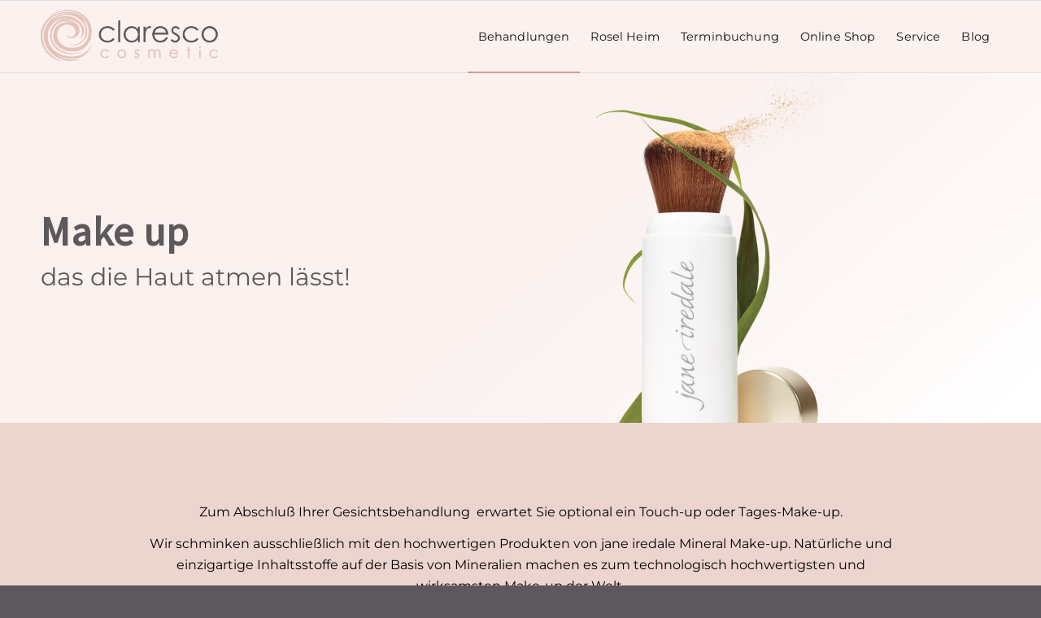

--- FILE ---
content_type: text/html; charset=UTF-8
request_url: https://www.claresco-cosmetic.de/make-up/
body_size: 24719
content:
<!DOCTYPE html>
<html lang="de" prefix="og: https://ogp.me/ns#" class="html_stretched responsive av-preloader-disabled  html_header_top html_logo_left html_main_nav_header html_menu_right html_slim html_header_sticky html_header_shrinking html_mobile_menu_tablet html_header_searchicon_disabled html_content_align_center html_header_unstick_top_disabled html_header_stretch_disabled html_av-submenu-hidden html_av-submenu-display-hover html_av-overlay-side html_av-overlay-side-classic html_av-submenu-noclone html_entry_id_727 av-cookies-no-cookie-consent av-no-preview av-default-lightbox html_text_menu_active av-mobile-menu-switch-default">
<head>
<meta charset="UTF-8" />
<meta name="robots" content="index, follow" />


<!-- mobile setting -->
<meta name="viewport" content="width=device-width, initial-scale=1">

<!-- Scripts/CSS and wp_head hook -->

<!-- Suchmaschinen-Optimierung durch Rank Math PRO - https://rankmath.com/ -->
<title>Make Up • Die beste Kosmetik für Ihre Haut ist eine gesunde Haut!</title>
<meta name="description" content="Sie suchen das perfekte Make Up für jeden Anlass, Problemhaut oder die richtige Typberatung? Fühlen Sie den Unterschied mit dem gesunden Make up von Jane Iredale✔"/>
<meta name="robots" content="follow, index, max-snippet:-1, max-video-preview:-1, max-image-preview:large"/>
<link rel="canonical" href="https://www.claresco-cosmetic.de/make-up/" />
<meta property="og:locale" content="de_DE" />
<meta property="og:type" content="article" />
<meta property="og:title" content="Make Up • Die beste Kosmetik für Ihre Haut ist eine gesunde Haut!" />
<meta property="og:description" content="Sie suchen das perfekte Make Up für jeden Anlass, Problemhaut oder die richtige Typberatung? Fühlen Sie den Unterschied mit dem gesunden Make up von Jane Iredale✔" />
<meta property="og:url" content="https://www.claresco-cosmetic.de/make-up/" />
<meta property="og:site_name" content="Claresco Cosmetic" />
<meta property="og:updated_time" content="2025-03-27T18:30:44+01:00" />
<meta property="article:published_time" content="2018-11-13T16:33:54+01:00" />
<meta property="article:modified_time" content="2025-03-27T18:30:44+01:00" />
<meta name="twitter:card" content="summary_large_image" />
<meta name="twitter:title" content="Make Up • Die beste Kosmetik für Ihre Haut ist eine gesunde Haut!" />
<meta name="twitter:description" content="Sie suchen das perfekte Make Up für jeden Anlass, Problemhaut oder die richtige Typberatung? Fühlen Sie den Unterschied mit dem gesunden Make up von Jane Iredale✔" />
<meta name="twitter:label1" content="Lesedauer" />
<meta name="twitter:data1" content="72 Minuten" />
<script type="application/ld+json" class="rank-math-schema-pro">{"@context":"https://schema.org","@graph":[{"@type":"Place","@id":"https://www.claresco-cosmetic.de/#place","address":{"@type":"PostalAddress","streetAddress":"Stuttgarter Str. 1","addressLocality":"Reichenbach an der Fils","postalCode":"73262","addressCountry":"Deutschland"}},{"@type":["HealthAndBeautyBusiness","Organization"],"@id":"https://www.claresco-cosmetic.de/#organization","name":"Claresco Cosmetic","url":"https://www.claresco-cosmetic.de","address":{"@type":"PostalAddress","streetAddress":"Stuttgarter Str. 1","addressLocality":"Reichenbach an der Fils","postalCode":"73262","addressCountry":"Deutschland"},"logo":{"@type":"ImageObject","@id":"https://www.claresco-cosmetic.de/#logo","url":"https://www.claresco-cosmetic.de/wp-content/uploads/2022/09/logo-claresco-cosmetic-circle.png","contentUrl":"https://www.claresco-cosmetic.de/wp-content/uploads/2022/09/logo-claresco-cosmetic-circle.png","caption":"Claresco Cosmetic","inLanguage":"de","width":"800","height":"800"},"openingHours":["Monday,Tuesday,Wednesday,Thursday,Friday,Saturday,Sunday 09:00-17:00"],"location":{"@id":"https://www.claresco-cosmetic.de/#place"},"image":{"@id":"https://www.claresco-cosmetic.de/#logo"}},{"@type":"WebSite","@id":"https://www.claresco-cosmetic.de/#website","url":"https://www.claresco-cosmetic.de","name":"Claresco Cosmetic","publisher":{"@id":"https://www.claresco-cosmetic.de/#organization"},"inLanguage":"de"},{"@type":"BreadcrumbList","@id":"https://www.claresco-cosmetic.de/make-up/#breadcrumb","itemListElement":[{"@type":"ListItem","position":"1","item":{"@id":"https://www.claresco-cosmetic.de","name":"Startseite"}},{"@type":"ListItem","position":"2","item":{"@id":"https://www.claresco-cosmetic.de/make-up/","name":"Make Up"}}]},{"@type":"WebPage","@id":"https://www.claresco-cosmetic.de/make-up/#webpage","url":"https://www.claresco-cosmetic.de/make-up/","name":"Make Up \u2022 Die beste Kosmetik f\u00fcr Ihre Haut ist eine gesunde Haut!","datePublished":"2018-11-13T16:33:54+01:00","dateModified":"2025-03-27T18:30:44+01:00","isPartOf":{"@id":"https://www.claresco-cosmetic.de/#website"},"inLanguage":"de","breadcrumb":{"@id":"https://www.claresco-cosmetic.de/make-up/#breadcrumb"}},{"@type":"Person","@id":"https://www.claresco-cosmetic.de/author/daniele/","name":"Daniele","url":"https://www.claresco-cosmetic.de/author/daniele/","image":{"@type":"ImageObject","@id":"https://secure.gravatar.com/avatar/881e4292047c331ce3de8b915209b52fa3c99994f04c002d5260e128b4cc5de3?s=96&amp;d=mm&amp;r=g","url":"https://secure.gravatar.com/avatar/881e4292047c331ce3de8b915209b52fa3c99994f04c002d5260e128b4cc5de3?s=96&amp;d=mm&amp;r=g","caption":"Daniele","inLanguage":"de"},"worksFor":{"@id":"https://www.claresco-cosmetic.de/#organization"}},{"@type":"Article","headline":"Make Up \u2022 Die beste Kosmetik f\u00fcr Ihre Haut ist eine gesunde Haut!","datePublished":"2018-11-13T16:33:54+01:00","dateModified":"2025-03-27T18:30:44+01:00","author":{"@id":"https://www.claresco-cosmetic.de/author/daniele/","name":"Daniele"},"publisher":{"@id":"https://www.claresco-cosmetic.de/#organization"},"description":"Sie suchen das perfekte Make Up f\u00fcr jeden Anlass, Problemhaut oder die richtige Typberatung? F\u00fchlen Sie den Unterschied mit dem gesunden Make up von Jane Iredale\u2714","name":"Make Up \u2022 Die beste Kosmetik f\u00fcr Ihre Haut ist eine gesunde Haut!","@id":"https://www.claresco-cosmetic.de/make-up/#richSnippet","isPartOf":{"@id":"https://www.claresco-cosmetic.de/make-up/#webpage"},"inLanguage":"de","mainEntityOfPage":{"@id":"https://www.claresco-cosmetic.de/make-up/#webpage"}}]}</script>
<!-- /Rank Math WordPress SEO Plugin -->

<link rel="alternate" type="application/rss+xml" title="Claresco Cosmetic &raquo; Feed" href="https://www.claresco-cosmetic.de/feed/" />
<link rel="alternate" type="application/rss+xml" title="Claresco Cosmetic &raquo; Kommentar-Feed" href="https://www.claresco-cosmetic.de/comments/feed/" />
<link rel="alternate" title="oEmbed (JSON)" type="application/json+oembed" href="https://www.claresco-cosmetic.de/wp-json/oembed/1.0/embed?url=https%3A%2F%2Fwww.claresco-cosmetic.de%2Fmake-up%2F" />
<link rel="alternate" title="oEmbed (XML)" type="text/xml+oembed" href="https://www.claresco-cosmetic.de/wp-json/oembed/1.0/embed?url=https%3A%2F%2Fwww.claresco-cosmetic.de%2Fmake-up%2F&#038;format=xml" />
<style id='wp-img-auto-sizes-contain-inline-css' type='text/css'>
img:is([sizes=auto i],[sizes^="auto," i]){contain-intrinsic-size:3000px 1500px}
/*# sourceURL=wp-img-auto-sizes-contain-inline-css */
</style>
<link rel='stylesheet' id='avia-grid-css' href='https://www.claresco-cosmetic.de/wp-content/themes/enfold/css/grid.css?ver=7.1.3' type='text/css' media='all' />
<link rel='stylesheet' id='avia-base-css' href='https://www.claresco-cosmetic.de/wp-content/themes/enfold/css/base.css?ver=7.1.3' type='text/css' media='all' />
<link rel='stylesheet' id='avia-layout-css' href='https://www.claresco-cosmetic.de/wp-content/themes/enfold/css/layout.css?ver=7.1.3' type='text/css' media='all' />
<link rel='stylesheet' id='avia-module-blog-css' href='https://www.claresco-cosmetic.de/wp-content/themes/enfold/config-templatebuilder/avia-shortcodes/blog/blog.css?ver=7.1.3' type='text/css' media='all' />
<link rel='stylesheet' id='avia-module-postslider-css' href='https://www.claresco-cosmetic.de/wp-content/themes/enfold/config-templatebuilder/avia-shortcodes/postslider/postslider.css?ver=7.1.3' type='text/css' media='all' />
<link rel='stylesheet' id='avia-module-button-css' href='https://www.claresco-cosmetic.de/wp-content/themes/enfold/config-templatebuilder/avia-shortcodes/buttons/buttons.css?ver=7.1.3' type='text/css' media='all' />
<link rel='stylesheet' id='avia-module-buttonrow-css' href='https://www.claresco-cosmetic.de/wp-content/themes/enfold/config-templatebuilder/avia-shortcodes/buttonrow/buttonrow.css?ver=7.1.3' type='text/css' media='all' />
<link rel='stylesheet' id='avia-module-button-fullwidth-css' href='https://www.claresco-cosmetic.de/wp-content/themes/enfold/config-templatebuilder/avia-shortcodes/buttons_fullwidth/buttons_fullwidth.css?ver=7.1.3' type='text/css' media='all' />
<link rel='stylesheet' id='avia-module-catalogue-css' href='https://www.claresco-cosmetic.de/wp-content/themes/enfold/config-templatebuilder/avia-shortcodes/catalogue/catalogue.css?ver=7.1.3' type='text/css' media='all' />
<link rel='stylesheet' id='avia-module-comments-css' href='https://www.claresco-cosmetic.de/wp-content/themes/enfold/config-templatebuilder/avia-shortcodes/comments/comments.css?ver=7.1.3' type='text/css' media='all' />
<link rel='stylesheet' id='avia-module-contact-css' href='https://www.claresco-cosmetic.de/wp-content/themes/enfold/config-templatebuilder/avia-shortcodes/contact/contact.css?ver=7.1.3' type='text/css' media='all' />
<link rel='stylesheet' id='avia-module-slideshow-css' href='https://www.claresco-cosmetic.de/wp-content/themes/enfold/config-templatebuilder/avia-shortcodes/slideshow/slideshow.css?ver=7.1.3' type='text/css' media='all' />
<link rel='stylesheet' id='avia-module-slideshow-contentpartner-css' href='https://www.claresco-cosmetic.de/wp-content/themes/enfold/config-templatebuilder/avia-shortcodes/contentslider/contentslider.css?ver=7.1.3' type='text/css' media='all' />
<link rel='stylesheet' id='avia-module-gallery-css' href='https://www.claresco-cosmetic.de/wp-content/themes/enfold/config-templatebuilder/avia-shortcodes/gallery/gallery.css?ver=7.1.3' type='text/css' media='all' />
<link rel='stylesheet' id='avia-module-gallery-hor-css' href='https://www.claresco-cosmetic.de/wp-content/themes/enfold/config-templatebuilder/avia-shortcodes/gallery_horizontal/gallery_horizontal.css?ver=7.1.3' type='text/css' media='all' />
<link rel='stylesheet' id='avia-module-gridrow-css' href='https://www.claresco-cosmetic.de/wp-content/themes/enfold/config-templatebuilder/avia-shortcodes/grid_row/grid_row.css?ver=7.1.3' type='text/css' media='all' />
<link rel='stylesheet' id='avia-module-heading-css' href='https://www.claresco-cosmetic.de/wp-content/themes/enfold/config-templatebuilder/avia-shortcodes/heading/heading.css?ver=7.1.3' type='text/css' media='all' />
<link rel='stylesheet' id='avia-module-rotator-css' href='https://www.claresco-cosmetic.de/wp-content/themes/enfold/config-templatebuilder/avia-shortcodes/headline_rotator/headline_rotator.css?ver=7.1.3' type='text/css' media='all' />
<link rel='stylesheet' id='avia-module-hr-css' href='https://www.claresco-cosmetic.de/wp-content/themes/enfold/config-templatebuilder/avia-shortcodes/hr/hr.css?ver=7.1.3' type='text/css' media='all' />
<link rel='stylesheet' id='avia-module-icon-css' href='https://www.claresco-cosmetic.de/wp-content/themes/enfold/config-templatebuilder/avia-shortcodes/icon/icon.css?ver=7.1.3' type='text/css' media='all' />
<link rel='stylesheet' id='avia-module-icon-circles-css' href='https://www.claresco-cosmetic.de/wp-content/themes/enfold/config-templatebuilder/avia-shortcodes/icon_circles/icon_circles.css?ver=7.1.3' type='text/css' media='all' />
<link rel='stylesheet' id='avia-module-iconbox-css' href='https://www.claresco-cosmetic.de/wp-content/themes/enfold/config-templatebuilder/avia-shortcodes/iconbox/iconbox.css?ver=7.1.3' type='text/css' media='all' />
<link rel='stylesheet' id='avia-module-icongrid-css' href='https://www.claresco-cosmetic.de/wp-content/themes/enfold/config-templatebuilder/avia-shortcodes/icongrid/icongrid.css?ver=7.1.3' type='text/css' media='all' />
<link rel='stylesheet' id='avia-module-iconlist-css' href='https://www.claresco-cosmetic.de/wp-content/themes/enfold/config-templatebuilder/avia-shortcodes/iconlist/iconlist.css?ver=7.1.3' type='text/css' media='all' />
<link rel='stylesheet' id='avia-module-image-css' href='https://www.claresco-cosmetic.de/wp-content/themes/enfold/config-templatebuilder/avia-shortcodes/image/image.css?ver=7.1.3' type='text/css' media='all' />
<link rel='stylesheet' id='avia-module-hotspot-css' href='https://www.claresco-cosmetic.de/wp-content/themes/enfold/config-templatebuilder/avia-shortcodes/image_hotspots/image_hotspots.css?ver=7.1.3' type='text/css' media='all' />
<link rel='stylesheet' id='avia-module-masonry-css' href='https://www.claresco-cosmetic.de/wp-content/themes/enfold/config-templatebuilder/avia-shortcodes/masonry_entries/masonry_entries.css?ver=7.1.3' type='text/css' media='all' />
<link rel='stylesheet' id='avia-siteloader-css' href='https://www.claresco-cosmetic.de/wp-content/themes/enfold/css/avia-snippet-site-preloader.css?ver=7.1.3' type='text/css' media='all' />
<link rel='stylesheet' id='avia-module-notification-css' href='https://www.claresco-cosmetic.de/wp-content/themes/enfold/config-templatebuilder/avia-shortcodes/notification/notification.css?ver=7.1.3' type='text/css' media='all' />
<link rel='stylesheet' id='avia-module-numbers-css' href='https://www.claresco-cosmetic.de/wp-content/themes/enfold/config-templatebuilder/avia-shortcodes/numbers/numbers.css?ver=7.1.3' type='text/css' media='all' />
<link rel='stylesheet' id='avia-module-portfolio-css' href='https://www.claresco-cosmetic.de/wp-content/themes/enfold/config-templatebuilder/avia-shortcodes/portfolio/portfolio.css?ver=7.1.3' type='text/css' media='all' />
<link rel='stylesheet' id='avia-module-progress-bar-css' href='https://www.claresco-cosmetic.de/wp-content/themes/enfold/config-templatebuilder/avia-shortcodes/progressbar/progressbar.css?ver=7.1.3' type='text/css' media='all' />
<link rel='stylesheet' id='avia-module-promobox-css' href='https://www.claresco-cosmetic.de/wp-content/themes/enfold/config-templatebuilder/avia-shortcodes/promobox/promobox.css?ver=7.1.3' type='text/css' media='all' />
<link rel='stylesheet' id='avia-module-social-css' href='https://www.claresco-cosmetic.de/wp-content/themes/enfold/config-templatebuilder/avia-shortcodes/social_share/social_share.css?ver=7.1.3' type='text/css' media='all' />
<link rel='stylesheet' id='avia-module-tabsection-css' href='https://www.claresco-cosmetic.de/wp-content/themes/enfold/config-templatebuilder/avia-shortcodes/tab_section/tab_section.css?ver=7.1.3' type='text/css' media='all' />
<link rel='stylesheet' id='avia-module-table-css' href='https://www.claresco-cosmetic.de/wp-content/themes/enfold/config-templatebuilder/avia-shortcodes/table/table.css?ver=7.1.3' type='text/css' media='all' />
<link rel='stylesheet' id='avia-module-tabs-css' href='https://www.claresco-cosmetic.de/wp-content/themes/enfold/config-templatebuilder/avia-shortcodes/tabs/tabs.css?ver=7.1.3' type='text/css' media='all' />
<link rel='stylesheet' id='avia-module-team-css' href='https://www.claresco-cosmetic.de/wp-content/themes/enfold/config-templatebuilder/avia-shortcodes/team/team.css?ver=7.1.3' type='text/css' media='all' />
<link rel='stylesheet' id='avia-module-testimonials-css' href='https://www.claresco-cosmetic.de/wp-content/themes/enfold/config-templatebuilder/avia-shortcodes/testimonials/testimonials.css?ver=7.1.3' type='text/css' media='all' />
<link rel='stylesheet' id='avia-module-timeline-css' href='https://www.claresco-cosmetic.de/wp-content/themes/enfold/config-templatebuilder/avia-shortcodes/timeline/timeline.css?ver=7.1.3' type='text/css' media='all' />
<link rel='stylesheet' id='avia-module-toggles-css' href='https://www.claresco-cosmetic.de/wp-content/themes/enfold/config-templatebuilder/avia-shortcodes/toggles/toggles.css?ver=7.1.3' type='text/css' media='all' />
<link rel='stylesheet' id='avia-module-video-css' href='https://www.claresco-cosmetic.de/wp-content/themes/enfold/config-templatebuilder/avia-shortcodes/video/video.css?ver=7.1.3' type='text/css' media='all' />
<style id='wp-emoji-styles-inline-css' type='text/css'>

	img.wp-smiley, img.emoji {
		display: inline !important;
		border: none !important;
		box-shadow: none !important;
		height: 1em !important;
		width: 1em !important;
		margin: 0 0.07em !important;
		vertical-align: -0.1em !important;
		background: none !important;
		padding: 0 !important;
	}
/*# sourceURL=wp-emoji-styles-inline-css */
</style>
<style id='wp-block-library-inline-css' type='text/css'>
:root{--wp-block-synced-color:#7a00df;--wp-block-synced-color--rgb:122,0,223;--wp-bound-block-color:var(--wp-block-synced-color);--wp-editor-canvas-background:#ddd;--wp-admin-theme-color:#007cba;--wp-admin-theme-color--rgb:0,124,186;--wp-admin-theme-color-darker-10:#006ba1;--wp-admin-theme-color-darker-10--rgb:0,107,160.5;--wp-admin-theme-color-darker-20:#005a87;--wp-admin-theme-color-darker-20--rgb:0,90,135;--wp-admin-border-width-focus:2px}@media (min-resolution:192dpi){:root{--wp-admin-border-width-focus:1.5px}}.wp-element-button{cursor:pointer}:root .has-very-light-gray-background-color{background-color:#eee}:root .has-very-dark-gray-background-color{background-color:#313131}:root .has-very-light-gray-color{color:#eee}:root .has-very-dark-gray-color{color:#313131}:root .has-vivid-green-cyan-to-vivid-cyan-blue-gradient-background{background:linear-gradient(135deg,#00d084,#0693e3)}:root .has-purple-crush-gradient-background{background:linear-gradient(135deg,#34e2e4,#4721fb 50%,#ab1dfe)}:root .has-hazy-dawn-gradient-background{background:linear-gradient(135deg,#faaca8,#dad0ec)}:root .has-subdued-olive-gradient-background{background:linear-gradient(135deg,#fafae1,#67a671)}:root .has-atomic-cream-gradient-background{background:linear-gradient(135deg,#fdd79a,#004a59)}:root .has-nightshade-gradient-background{background:linear-gradient(135deg,#330968,#31cdcf)}:root .has-midnight-gradient-background{background:linear-gradient(135deg,#020381,#2874fc)}:root{--wp--preset--font-size--normal:16px;--wp--preset--font-size--huge:42px}.has-regular-font-size{font-size:1em}.has-larger-font-size{font-size:2.625em}.has-normal-font-size{font-size:var(--wp--preset--font-size--normal)}.has-huge-font-size{font-size:var(--wp--preset--font-size--huge)}.has-text-align-center{text-align:center}.has-text-align-left{text-align:left}.has-text-align-right{text-align:right}.has-fit-text{white-space:nowrap!important}#end-resizable-editor-section{display:none}.aligncenter{clear:both}.items-justified-left{justify-content:flex-start}.items-justified-center{justify-content:center}.items-justified-right{justify-content:flex-end}.items-justified-space-between{justify-content:space-between}.screen-reader-text{border:0;clip-path:inset(50%);height:1px;margin:-1px;overflow:hidden;padding:0;position:absolute;width:1px;word-wrap:normal!important}.screen-reader-text:focus{background-color:#ddd;clip-path:none;color:#444;display:block;font-size:1em;height:auto;left:5px;line-height:normal;padding:15px 23px 14px;text-decoration:none;top:5px;width:auto;z-index:100000}html :where(.has-border-color){border-style:solid}html :where([style*=border-top-color]){border-top-style:solid}html :where([style*=border-right-color]){border-right-style:solid}html :where([style*=border-bottom-color]){border-bottom-style:solid}html :where([style*=border-left-color]){border-left-style:solid}html :where([style*=border-width]){border-style:solid}html :where([style*=border-top-width]){border-top-style:solid}html :where([style*=border-right-width]){border-right-style:solid}html :where([style*=border-bottom-width]){border-bottom-style:solid}html :where([style*=border-left-width]){border-left-style:solid}html :where(img[class*=wp-image-]){height:auto;max-width:100%}:where(figure){margin:0 0 1em}html :where(.is-position-sticky){--wp-admin--admin-bar--position-offset:var(--wp-admin--admin-bar--height,0px)}@media screen and (max-width:600px){html :where(.is-position-sticky){--wp-admin--admin-bar--position-offset:0px}}

/*# sourceURL=wp-block-library-inline-css */
</style><style id='global-styles-inline-css' type='text/css'>
:root{--wp--preset--aspect-ratio--square: 1;--wp--preset--aspect-ratio--4-3: 4/3;--wp--preset--aspect-ratio--3-4: 3/4;--wp--preset--aspect-ratio--3-2: 3/2;--wp--preset--aspect-ratio--2-3: 2/3;--wp--preset--aspect-ratio--16-9: 16/9;--wp--preset--aspect-ratio--9-16: 9/16;--wp--preset--color--black: #000000;--wp--preset--color--cyan-bluish-gray: #abb8c3;--wp--preset--color--white: #ffffff;--wp--preset--color--pale-pink: #f78da7;--wp--preset--color--vivid-red: #cf2e2e;--wp--preset--color--luminous-vivid-orange: #ff6900;--wp--preset--color--luminous-vivid-amber: #fcb900;--wp--preset--color--light-green-cyan: #7bdcb5;--wp--preset--color--vivid-green-cyan: #00d084;--wp--preset--color--pale-cyan-blue: #8ed1fc;--wp--preset--color--vivid-cyan-blue: #0693e3;--wp--preset--color--vivid-purple: #9b51e0;--wp--preset--color--metallic-red: #b02b2c;--wp--preset--color--maximum-yellow-red: #edae44;--wp--preset--color--yellow-sun: #eeee22;--wp--preset--color--palm-leaf: #83a846;--wp--preset--color--aero: #7bb0e7;--wp--preset--color--old-lavender: #745f7e;--wp--preset--color--steel-teal: #5f8789;--wp--preset--color--raspberry-pink: #d65799;--wp--preset--color--medium-turquoise: #4ecac2;--wp--preset--gradient--vivid-cyan-blue-to-vivid-purple: linear-gradient(135deg,rgb(6,147,227) 0%,rgb(155,81,224) 100%);--wp--preset--gradient--light-green-cyan-to-vivid-green-cyan: linear-gradient(135deg,rgb(122,220,180) 0%,rgb(0,208,130) 100%);--wp--preset--gradient--luminous-vivid-amber-to-luminous-vivid-orange: linear-gradient(135deg,rgb(252,185,0) 0%,rgb(255,105,0) 100%);--wp--preset--gradient--luminous-vivid-orange-to-vivid-red: linear-gradient(135deg,rgb(255,105,0) 0%,rgb(207,46,46) 100%);--wp--preset--gradient--very-light-gray-to-cyan-bluish-gray: linear-gradient(135deg,rgb(238,238,238) 0%,rgb(169,184,195) 100%);--wp--preset--gradient--cool-to-warm-spectrum: linear-gradient(135deg,rgb(74,234,220) 0%,rgb(151,120,209) 20%,rgb(207,42,186) 40%,rgb(238,44,130) 60%,rgb(251,105,98) 80%,rgb(254,248,76) 100%);--wp--preset--gradient--blush-light-purple: linear-gradient(135deg,rgb(255,206,236) 0%,rgb(152,150,240) 100%);--wp--preset--gradient--blush-bordeaux: linear-gradient(135deg,rgb(254,205,165) 0%,rgb(254,45,45) 50%,rgb(107,0,62) 100%);--wp--preset--gradient--luminous-dusk: linear-gradient(135deg,rgb(255,203,112) 0%,rgb(199,81,192) 50%,rgb(65,88,208) 100%);--wp--preset--gradient--pale-ocean: linear-gradient(135deg,rgb(255,245,203) 0%,rgb(182,227,212) 50%,rgb(51,167,181) 100%);--wp--preset--gradient--electric-grass: linear-gradient(135deg,rgb(202,248,128) 0%,rgb(113,206,126) 100%);--wp--preset--gradient--midnight: linear-gradient(135deg,rgb(2,3,129) 0%,rgb(40,116,252) 100%);--wp--preset--font-size--small: 1rem;--wp--preset--font-size--medium: 1.125rem;--wp--preset--font-size--large: 1.75rem;--wp--preset--font-size--x-large: clamp(1.75rem, 3vw, 2.25rem);--wp--preset--spacing--20: 0.44rem;--wp--preset--spacing--30: 0.67rem;--wp--preset--spacing--40: 1rem;--wp--preset--spacing--50: 1.5rem;--wp--preset--spacing--60: 2.25rem;--wp--preset--spacing--70: 3.38rem;--wp--preset--spacing--80: 5.06rem;--wp--preset--shadow--natural: 6px 6px 9px rgba(0, 0, 0, 0.2);--wp--preset--shadow--deep: 12px 12px 50px rgba(0, 0, 0, 0.4);--wp--preset--shadow--sharp: 6px 6px 0px rgba(0, 0, 0, 0.2);--wp--preset--shadow--outlined: 6px 6px 0px -3px rgb(255, 255, 255), 6px 6px rgb(0, 0, 0);--wp--preset--shadow--crisp: 6px 6px 0px rgb(0, 0, 0);}:root { --wp--style--global--content-size: 800px;--wp--style--global--wide-size: 1130px; }:where(body) { margin: 0; }.wp-site-blocks > .alignleft { float: left; margin-right: 2em; }.wp-site-blocks > .alignright { float: right; margin-left: 2em; }.wp-site-blocks > .aligncenter { justify-content: center; margin-left: auto; margin-right: auto; }:where(.is-layout-flex){gap: 0.5em;}:where(.is-layout-grid){gap: 0.5em;}.is-layout-flow > .alignleft{float: left;margin-inline-start: 0;margin-inline-end: 2em;}.is-layout-flow > .alignright{float: right;margin-inline-start: 2em;margin-inline-end: 0;}.is-layout-flow > .aligncenter{margin-left: auto !important;margin-right: auto !important;}.is-layout-constrained > .alignleft{float: left;margin-inline-start: 0;margin-inline-end: 2em;}.is-layout-constrained > .alignright{float: right;margin-inline-start: 2em;margin-inline-end: 0;}.is-layout-constrained > .aligncenter{margin-left: auto !important;margin-right: auto !important;}.is-layout-constrained > :where(:not(.alignleft):not(.alignright):not(.alignfull)){max-width: var(--wp--style--global--content-size);margin-left: auto !important;margin-right: auto !important;}.is-layout-constrained > .alignwide{max-width: var(--wp--style--global--wide-size);}body .is-layout-flex{display: flex;}.is-layout-flex{flex-wrap: wrap;align-items: center;}.is-layout-flex > :is(*, div){margin: 0;}body .is-layout-grid{display: grid;}.is-layout-grid > :is(*, div){margin: 0;}body{padding-top: 0px;padding-right: 0px;padding-bottom: 0px;padding-left: 0px;}a:where(:not(.wp-element-button)){text-decoration: underline;}:root :where(.wp-element-button, .wp-block-button__link){background-color: #32373c;border-width: 0;color: #fff;font-family: inherit;font-size: inherit;font-style: inherit;font-weight: inherit;letter-spacing: inherit;line-height: inherit;padding-top: calc(0.667em + 2px);padding-right: calc(1.333em + 2px);padding-bottom: calc(0.667em + 2px);padding-left: calc(1.333em + 2px);text-decoration: none;text-transform: inherit;}.has-black-color{color: var(--wp--preset--color--black) !important;}.has-cyan-bluish-gray-color{color: var(--wp--preset--color--cyan-bluish-gray) !important;}.has-white-color{color: var(--wp--preset--color--white) !important;}.has-pale-pink-color{color: var(--wp--preset--color--pale-pink) !important;}.has-vivid-red-color{color: var(--wp--preset--color--vivid-red) !important;}.has-luminous-vivid-orange-color{color: var(--wp--preset--color--luminous-vivid-orange) !important;}.has-luminous-vivid-amber-color{color: var(--wp--preset--color--luminous-vivid-amber) !important;}.has-light-green-cyan-color{color: var(--wp--preset--color--light-green-cyan) !important;}.has-vivid-green-cyan-color{color: var(--wp--preset--color--vivid-green-cyan) !important;}.has-pale-cyan-blue-color{color: var(--wp--preset--color--pale-cyan-blue) !important;}.has-vivid-cyan-blue-color{color: var(--wp--preset--color--vivid-cyan-blue) !important;}.has-vivid-purple-color{color: var(--wp--preset--color--vivid-purple) !important;}.has-metallic-red-color{color: var(--wp--preset--color--metallic-red) !important;}.has-maximum-yellow-red-color{color: var(--wp--preset--color--maximum-yellow-red) !important;}.has-yellow-sun-color{color: var(--wp--preset--color--yellow-sun) !important;}.has-palm-leaf-color{color: var(--wp--preset--color--palm-leaf) !important;}.has-aero-color{color: var(--wp--preset--color--aero) !important;}.has-old-lavender-color{color: var(--wp--preset--color--old-lavender) !important;}.has-steel-teal-color{color: var(--wp--preset--color--steel-teal) !important;}.has-raspberry-pink-color{color: var(--wp--preset--color--raspberry-pink) !important;}.has-medium-turquoise-color{color: var(--wp--preset--color--medium-turquoise) !important;}.has-black-background-color{background-color: var(--wp--preset--color--black) !important;}.has-cyan-bluish-gray-background-color{background-color: var(--wp--preset--color--cyan-bluish-gray) !important;}.has-white-background-color{background-color: var(--wp--preset--color--white) !important;}.has-pale-pink-background-color{background-color: var(--wp--preset--color--pale-pink) !important;}.has-vivid-red-background-color{background-color: var(--wp--preset--color--vivid-red) !important;}.has-luminous-vivid-orange-background-color{background-color: var(--wp--preset--color--luminous-vivid-orange) !important;}.has-luminous-vivid-amber-background-color{background-color: var(--wp--preset--color--luminous-vivid-amber) !important;}.has-light-green-cyan-background-color{background-color: var(--wp--preset--color--light-green-cyan) !important;}.has-vivid-green-cyan-background-color{background-color: var(--wp--preset--color--vivid-green-cyan) !important;}.has-pale-cyan-blue-background-color{background-color: var(--wp--preset--color--pale-cyan-blue) !important;}.has-vivid-cyan-blue-background-color{background-color: var(--wp--preset--color--vivid-cyan-blue) !important;}.has-vivid-purple-background-color{background-color: var(--wp--preset--color--vivid-purple) !important;}.has-metallic-red-background-color{background-color: var(--wp--preset--color--metallic-red) !important;}.has-maximum-yellow-red-background-color{background-color: var(--wp--preset--color--maximum-yellow-red) !important;}.has-yellow-sun-background-color{background-color: var(--wp--preset--color--yellow-sun) !important;}.has-palm-leaf-background-color{background-color: var(--wp--preset--color--palm-leaf) !important;}.has-aero-background-color{background-color: var(--wp--preset--color--aero) !important;}.has-old-lavender-background-color{background-color: var(--wp--preset--color--old-lavender) !important;}.has-steel-teal-background-color{background-color: var(--wp--preset--color--steel-teal) !important;}.has-raspberry-pink-background-color{background-color: var(--wp--preset--color--raspberry-pink) !important;}.has-medium-turquoise-background-color{background-color: var(--wp--preset--color--medium-turquoise) !important;}.has-black-border-color{border-color: var(--wp--preset--color--black) !important;}.has-cyan-bluish-gray-border-color{border-color: var(--wp--preset--color--cyan-bluish-gray) !important;}.has-white-border-color{border-color: var(--wp--preset--color--white) !important;}.has-pale-pink-border-color{border-color: var(--wp--preset--color--pale-pink) !important;}.has-vivid-red-border-color{border-color: var(--wp--preset--color--vivid-red) !important;}.has-luminous-vivid-orange-border-color{border-color: var(--wp--preset--color--luminous-vivid-orange) !important;}.has-luminous-vivid-amber-border-color{border-color: var(--wp--preset--color--luminous-vivid-amber) !important;}.has-light-green-cyan-border-color{border-color: var(--wp--preset--color--light-green-cyan) !important;}.has-vivid-green-cyan-border-color{border-color: var(--wp--preset--color--vivid-green-cyan) !important;}.has-pale-cyan-blue-border-color{border-color: var(--wp--preset--color--pale-cyan-blue) !important;}.has-vivid-cyan-blue-border-color{border-color: var(--wp--preset--color--vivid-cyan-blue) !important;}.has-vivid-purple-border-color{border-color: var(--wp--preset--color--vivid-purple) !important;}.has-metallic-red-border-color{border-color: var(--wp--preset--color--metallic-red) !important;}.has-maximum-yellow-red-border-color{border-color: var(--wp--preset--color--maximum-yellow-red) !important;}.has-yellow-sun-border-color{border-color: var(--wp--preset--color--yellow-sun) !important;}.has-palm-leaf-border-color{border-color: var(--wp--preset--color--palm-leaf) !important;}.has-aero-border-color{border-color: var(--wp--preset--color--aero) !important;}.has-old-lavender-border-color{border-color: var(--wp--preset--color--old-lavender) !important;}.has-steel-teal-border-color{border-color: var(--wp--preset--color--steel-teal) !important;}.has-raspberry-pink-border-color{border-color: var(--wp--preset--color--raspberry-pink) !important;}.has-medium-turquoise-border-color{border-color: var(--wp--preset--color--medium-turquoise) !important;}.has-vivid-cyan-blue-to-vivid-purple-gradient-background{background: var(--wp--preset--gradient--vivid-cyan-blue-to-vivid-purple) !important;}.has-light-green-cyan-to-vivid-green-cyan-gradient-background{background: var(--wp--preset--gradient--light-green-cyan-to-vivid-green-cyan) !important;}.has-luminous-vivid-amber-to-luminous-vivid-orange-gradient-background{background: var(--wp--preset--gradient--luminous-vivid-amber-to-luminous-vivid-orange) !important;}.has-luminous-vivid-orange-to-vivid-red-gradient-background{background: var(--wp--preset--gradient--luminous-vivid-orange-to-vivid-red) !important;}.has-very-light-gray-to-cyan-bluish-gray-gradient-background{background: var(--wp--preset--gradient--very-light-gray-to-cyan-bluish-gray) !important;}.has-cool-to-warm-spectrum-gradient-background{background: var(--wp--preset--gradient--cool-to-warm-spectrum) !important;}.has-blush-light-purple-gradient-background{background: var(--wp--preset--gradient--blush-light-purple) !important;}.has-blush-bordeaux-gradient-background{background: var(--wp--preset--gradient--blush-bordeaux) !important;}.has-luminous-dusk-gradient-background{background: var(--wp--preset--gradient--luminous-dusk) !important;}.has-pale-ocean-gradient-background{background: var(--wp--preset--gradient--pale-ocean) !important;}.has-electric-grass-gradient-background{background: var(--wp--preset--gradient--electric-grass) !important;}.has-midnight-gradient-background{background: var(--wp--preset--gradient--midnight) !important;}.has-small-font-size{font-size: var(--wp--preset--font-size--small) !important;}.has-medium-font-size{font-size: var(--wp--preset--font-size--medium) !important;}.has-large-font-size{font-size: var(--wp--preset--font-size--large) !important;}.has-x-large-font-size{font-size: var(--wp--preset--font-size--x-large) !important;}
/*# sourceURL=global-styles-inline-css */
</style>

<link rel='stylesheet' id='avia-scs-css' href='https://www.claresco-cosmetic.de/wp-content/themes/enfold/css/shortcodes.css?ver=7.1.3' type='text/css' media='all' />
<link rel='stylesheet' id='avia-fold-unfold-css' href='https://www.claresco-cosmetic.de/wp-content/themes/enfold/css/avia-snippet-fold-unfold.css?ver=7.1.3' type='text/css' media='all' />
<link rel='stylesheet' id='avia-popup-css-css' href='https://www.claresco-cosmetic.de/wp-content/themes/enfold/js/aviapopup/magnific-popup.min.css?ver=7.1.3' type='text/css' media='screen' />
<link rel='stylesheet' id='avia-lightbox-css' href='https://www.claresco-cosmetic.de/wp-content/themes/enfold/css/avia-snippet-lightbox.css?ver=7.1.3' type='text/css' media='screen' />
<link rel='stylesheet' id='avia-widget-css-css' href='https://www.claresco-cosmetic.de/wp-content/themes/enfold/css/avia-snippet-widget.css?ver=7.1.3' type='text/css' media='screen' />
<link rel='stylesheet' id='avia-dynamic-css' href='https://www.claresco-cosmetic.de/wp-content/uploads/dynamic_avia/enfold_child.css?ver=696ac44816353' type='text/css' media='all' />
<link rel='stylesheet' id='avia-custom-css' href='https://www.claresco-cosmetic.de/wp-content/themes/enfold/css/custom.css?ver=7.1.3' type='text/css' media='all' />
<link rel='stylesheet' id='avia-style-css' href='https://www.claresco-cosmetic.de/wp-content/themes/enfold-child/style.css?ver=7.1.3' type='text/css' media='all' />
<link rel='stylesheet' id='borlabs-cookie-css' href='https://www.claresco-cosmetic.de/wp-content/cache/borlabs-cookie/borlabs-cookie_1_de.css?ver=2.3.6-42' type='text/css' media='all' />
<link rel='stylesheet' id='lepopup-style-css' href='https://www.claresco-cosmetic.de/wp-content/plugins/halfdata-green-popups/css/style.css?ver=7.53' type='text/css' media='all' />
<link rel='stylesheet' id='airdatepicker-css' href='https://www.claresco-cosmetic.de/wp-content/plugins/halfdata-green-popups/css/airdatepicker.css?ver=7.53' type='text/css' media='all' />
<link rel='stylesheet' id='avia-single-post-727-css' href='https://www.claresco-cosmetic.de/wp-content/uploads/dynamic_avia/avia_posts_css/post-727.css?ver=ver-1768623500' type='text/css' media='all' />
<script type="text/javascript" src="https://www.claresco-cosmetic.de/wp-includes/js/jquery/jquery.min.js?ver=3.7.1" id="jquery-core-js"></script>
<script type="text/javascript" src="https://www.claresco-cosmetic.de/wp-includes/js/jquery/jquery-migrate.min.js?ver=3.4.1" id="jquery-migrate-js"></script>
<script type="text/javascript" src="https://www.claresco-cosmetic.de/wp-content/themes/enfold/js/avia-js.js?ver=7.1.3" id="avia-js-js"></script>
<script type="text/javascript" src="https://www.claresco-cosmetic.de/wp-content/themes/enfold/js/avia-compat.js?ver=7.1.3" id="avia-compat-js"></script>
<script type="text/javascript" id="borlabs-cookie-prioritize-js-extra">
/* <![CDATA[ */
var borlabsCookiePrioritized = {"domain":"www.claresco-cosmetic.de","path":"/","version":"1","bots":"1","optInJS":{"statistics":{"google-analytics":"[base64]"}}};
//# sourceURL=borlabs-cookie-prioritize-js-extra
/* ]]> */
</script>
<script type="text/javascript" src="https://www.claresco-cosmetic.de/wp-content/plugins/borlabs-cookie/assets/javascript/borlabs-cookie-prioritize.min.js?ver=2.3.6" id="borlabs-cookie-prioritize-js"></script>
<link rel="https://api.w.org/" href="https://www.claresco-cosmetic.de/wp-json/" /><link rel="alternate" title="JSON" type="application/json" href="https://www.claresco-cosmetic.de/wp-json/wp/v2/pages/727" /><link rel="EditURI" type="application/rsd+xml" title="RSD" href="https://www.claresco-cosmetic.de/xmlrpc.php?rsd" />
<meta name="generator" content="WordPress 6.9" />
<link rel='shortlink' href='https://www.claresco-cosmetic.de/?p=727' />
	<script>

		/**
		 * Google OutOut Script
		 */
		var gaProperty = 'UA-120558213-1';
		var disableStr = 'ga-disable-' + gaProperty;
		if (document.cookie.indexOf(disableStr + '=true') > -1) {
			window[disableStr] = true;
		}
		function gaOptout() {
			document.cookie = disableStr + '=true; expires=Thu, 31 Dec 2099 23:59:59 UTC; path=/';
			window[disableStr] = true;
			alert('Das Tracking durch Google Analytics wurde in Ihrem Browser für diese Website deaktiviert.');
		}

	</script>
			<script async src="https://www.googletagmanager.com/gtag/js?id=UA-120558213-1"></script>
		<script>
			window.dataLayer = window.dataLayer || [];
			function gtag(){dataLayer.push(arguments);}
			gtag('js', new Date());
			gtag('config', 'UA-120558213-1', { 'anonymize_ip': true }); 
		</script>
	
<link rel="icon" href="https://www.claresco-cosmetic.de/wp-content/uploads/2021/02/favicon-claresco-cosmetic2.png" type="image/png">
<!--[if lt IE 9]><script src="https://www.claresco-cosmetic.de/wp-content/themes/enfold/js/html5shiv.js"></script><![endif]--><link rel="profile" href="https://gmpg.org/xfn/11" />
<link rel="alternate" type="application/rss+xml" title="Claresco Cosmetic RSS2 Feed" href="https://www.claresco-cosmetic.de/feed/" />
<link rel="pingback" href="https://www.claresco-cosmetic.de/xmlrpc.php" />
<script type="text/javascript" id="google_gtagjs" src="https://www.claresco-cosmetic.de/?local_ga_js=f38dd679b377382519628df8250e506d" async="async"></script>
<script type="text/javascript" id="google_gtagjs-inline">
/* <![CDATA[ */
window.dataLayer = window.dataLayer || [];function gtag(){dataLayer.push(arguments);}gtag('js', new Date());gtag('config', 'G-YH0EW5CXLM', {'anonymize_ip': true} );
/* ]]> */
</script>

		<script>var lepopup_customjs_handlers={};var lepopup_cookie_value="ilovefamily";var lepopup_events_data={};var lepopup_content_id="727";</script><script>function lepopup_add_event(_event,_data){if(typeof _lepopup_add_event == typeof undefined){jQuery(document).ready(function(){_lepopup_add_event(_event,_data);});}else{_lepopup_add_event(_event,_data);}}</script>		<style type="text/css" id="wp-custom-css">
			/* Align text */
#footer .widget {
  text-align: center;
}


		</style>
		<style type="text/css">
		@font-face {font-family: 'entypo-fontello-enfold'; font-weight: normal; font-style: normal; font-display: auto;
		src: url('https://www.claresco-cosmetic.de/wp-content/themes/enfold/config-templatebuilder/avia-template-builder/assets/fonts/entypo-fontello-enfold/entypo-fontello-enfold.woff2') format('woff2'),
		url('https://www.claresco-cosmetic.de/wp-content/themes/enfold/config-templatebuilder/avia-template-builder/assets/fonts/entypo-fontello-enfold/entypo-fontello-enfold.woff') format('woff'),
		url('https://www.claresco-cosmetic.de/wp-content/themes/enfold/config-templatebuilder/avia-template-builder/assets/fonts/entypo-fontello-enfold/entypo-fontello-enfold.ttf') format('truetype'),
		url('https://www.claresco-cosmetic.de/wp-content/themes/enfold/config-templatebuilder/avia-template-builder/assets/fonts/entypo-fontello-enfold/entypo-fontello-enfold.svg#entypo-fontello-enfold') format('svg'),
		url('https://www.claresco-cosmetic.de/wp-content/themes/enfold/config-templatebuilder/avia-template-builder/assets/fonts/entypo-fontello-enfold/entypo-fontello-enfold.eot'),
		url('https://www.claresco-cosmetic.de/wp-content/themes/enfold/config-templatebuilder/avia-template-builder/assets/fonts/entypo-fontello-enfold/entypo-fontello-enfold.eot?#iefix') format('embedded-opentype');
		}

		#top .avia-font-entypo-fontello-enfold, body .avia-font-entypo-fontello-enfold, html body [data-av_iconfont='entypo-fontello-enfold']:before{ font-family: 'entypo-fontello-enfold'; }
		
		@font-face {font-family: 'entypo-fontello'; font-weight: normal; font-style: normal; font-display: auto;
		src: url('https://www.claresco-cosmetic.de/wp-content/themes/enfold/config-templatebuilder/avia-template-builder/assets/fonts/entypo-fontello/entypo-fontello.woff2') format('woff2'),
		url('https://www.claresco-cosmetic.de/wp-content/themes/enfold/config-templatebuilder/avia-template-builder/assets/fonts/entypo-fontello/entypo-fontello.woff') format('woff'),
		url('https://www.claresco-cosmetic.de/wp-content/themes/enfold/config-templatebuilder/avia-template-builder/assets/fonts/entypo-fontello/entypo-fontello.ttf') format('truetype'),
		url('https://www.claresco-cosmetic.de/wp-content/themes/enfold/config-templatebuilder/avia-template-builder/assets/fonts/entypo-fontello/entypo-fontello.svg#entypo-fontello') format('svg'),
		url('https://www.claresco-cosmetic.de/wp-content/themes/enfold/config-templatebuilder/avia-template-builder/assets/fonts/entypo-fontello/entypo-fontello.eot'),
		url('https://www.claresco-cosmetic.de/wp-content/themes/enfold/config-templatebuilder/avia-template-builder/assets/fonts/entypo-fontello/entypo-fontello.eot?#iefix') format('embedded-opentype');
		}

		#top .avia-font-entypo-fontello, body .avia-font-entypo-fontello, html body [data-av_iconfont='entypo-fontello']:before{ font-family: 'entypo-fontello'; }
		
		@font-face {font-family: 'flaticon'; font-weight: normal; font-style: normal; font-display: auto;
		src: url('https://www.claresco-cosmetic.de/wp-content/uploads/avia_fonts/flaticon/flaticon.woff2') format('woff2'),
		url('https://www.claresco-cosmetic.de/wp-content/uploads/avia_fonts/flaticon/flaticon.woff') format('woff'),
		url('https://www.claresco-cosmetic.de/wp-content/uploads/avia_fonts/flaticon/flaticon.ttf') format('truetype'),
		url('https://www.claresco-cosmetic.de/wp-content/uploads/avia_fonts/flaticon/flaticon.svg#flaticon') format('svg'),
		url('https://www.claresco-cosmetic.de/wp-content/uploads/avia_fonts/flaticon/flaticon.eot'),
		url('https://www.claresco-cosmetic.de/wp-content/uploads/avia_fonts/flaticon/flaticon.eot?#iefix') format('embedded-opentype');
		}

		#top .avia-font-flaticon, body .avia-font-flaticon, html body [data-av_iconfont='flaticon']:before{ font-family: 'flaticon'; }
		</style>

<!--
Debugging Info for Theme support: 

Theme: Enfold
Version: 7.1.3
Installed: enfold
AviaFramework Version: 5.6
AviaBuilder Version: 6.0
aviaElementManager Version: 1.0.1
- - - - - - - - - - -
ChildTheme: Enfold Child
ChildTheme Version: 1.0
ChildTheme Installed: enfold

- - - - - - - - - - -
ML:512-PU:116-PLA:16
WP:6.9
Compress: CSS:disabled - JS:disabled
Updates: enabled - token has changed and not verified
PLAu:13
-->
</head>

<body id="top" class="wp-singular page-template-default page page-id-727 wp-theme-enfold wp-child-theme-enfold-child stretched rtl_columns av-curtain-numeric source-sans-pro-v21-latin-1-custom source-sans-pro-v21-latin-1 montserrat-v25-latin-custom montserrat-v25-latin  post-type-page avia-responsive-images-support" itemscope="itemscope" itemtype="https://schema.org/WebPage" >

	
	<div id='wrap_all'>

	
<header id='header' class='all_colors header_color light_bg_color  av_header_top av_logo_left av_main_nav_header av_menu_right av_slim av_header_sticky av_header_shrinking av_header_stretch_disabled av_mobile_menu_tablet av_header_searchicon_disabled av_header_unstick_top_disabled av_bottom_nav_disabled  av_header_border_disabled'  data-av_shrink_factor='50' role="banner" itemscope="itemscope" itemtype="https://schema.org/WPHeader" >

		<div  id='header_main' class='container_wrap container_wrap_logo'>

        <div class='container av-logo-container'><div class='inner-container'><span class='logo avia-standard-logo'><a href='https://www.claresco-cosmetic.de/' class='' aria-label='claresco-cosmetic-logo_enf5' title='claresco-cosmetic-logo_enf5'><img src="https://www.claresco-cosmetic.de/wp-content/uploads/2024/01/claresco-cosmetic-logo_enf5.png" srcset="https://www.claresco-cosmetic.de/wp-content/uploads/2024/01/claresco-cosmetic-logo_enf5.png 2005w, https://www.claresco-cosmetic.de/wp-content/uploads/2024/01/claresco-cosmetic-logo_enf5-300x120.png 300w, https://www.claresco-cosmetic.de/wp-content/uploads/2024/01/claresco-cosmetic-logo_enf5-1030x411.png 1030w, https://www.claresco-cosmetic.de/wp-content/uploads/2024/01/claresco-cosmetic-logo_enf5-768x306.png 768w, https://www.claresco-cosmetic.de/wp-content/uploads/2024/01/claresco-cosmetic-logo_enf5-1536x613.png 1536w, https://www.claresco-cosmetic.de/wp-content/uploads/2024/01/claresco-cosmetic-logo_enf5-1500x599.png 1500w, https://www.claresco-cosmetic.de/wp-content/uploads/2024/01/claresco-cosmetic-logo_enf5-705x281.png 705w" sizes="(max-width: 2005px) 100vw, 2005px" height="100" width="300" alt='Claresco Cosmetic' title='claresco-cosmetic-logo_enf5' /></a></span><nav class='main_menu' data-selectname='Wähle eine Seite'  role="navigation" itemscope="itemscope" itemtype="https://schema.org/SiteNavigationElement" ><div class="avia-menu av-main-nav-wrap"><ul role="menu" class="menu av-main-nav" id="avia-menu"><li role="menuitem" id="menu-item-7984" class="menu-item menu-item-type-custom menu-item-object-custom current-menu-ancestor menu-item-has-children menu-item-mega-parent  menu-item-top-level menu-item-top-level-1"><a href="#" itemprop="url" tabindex="0"><span class="avia-bullet"></span><span class="avia-menu-text">Behandlungen</span><span class="avia-menu-fx"><span class="avia-arrow-wrap"><span class="avia-arrow"></span></span></span></a>
<div class='avia_mega_div avia_mega6 twelve units'>

<ul class="sub-menu">
	<li role="menuitem" id="menu-item-7567" class="menu-item menu-item-type-custom menu-item-object-custom menu-item-has-children avia_mega_menu_columns_6 three units  avia_mega_menu_columns_first"><span class='mega_menu_title heading-color av-special-font'>Kosmetik</span>
	<ul class="sub-menu">
		<li role="menuitem" id="menu-item-1891" class="menu-item menu-item-type-post_type menu-item-object-page"><a href="https://www.claresco-cosmetic.de/kosmetikstudio/" itemprop="url" tabindex="0"><span class="avia-bullet"></span><span class="avia-menu-text">Kosmetik für Sie &#038; Ihn</span></a></li>
		<li role="menuitem" id="menu-item-6976" class="menu-item menu-item-type-custom menu-item-object-custom"><a href="https://www.claresco-cosmetic.de/rosel-heim-hauttherapie/" itemprop="url" tabindex="0"><span class="avia-bullet"></span><span class="avia-menu-text">Regulative Hauttherapie nach Rosel Heim</span></a></li>
		<li role="menuitem" id="menu-item-8527" class="menu-item menu-item-type-custom menu-item-object-custom"><a href="https://www.claresco-cosmetic.de/kosmetik-shop/produkt-kategorie/termine/termine-gesicht/" itemprop="url" tabindex="0"><span class="avia-bullet"></span><span class="avia-menu-text">Saisonale Specials</span></a></li>
	</ul>
</li>
	<li role="menuitem" id="menu-item-6251" class="menu-item menu-item-type-post_type menu-item-object-page menu-item-has-children avia_mega_menu_columns_6 three units "><span class='mega_menu_title heading-color av-special-font'><a href='https://www.claresco-cosmetic.de/online-skin-coaching/'>Hautberatung &#038; Coaching</a></span>
	<ul class="sub-menu">
		<li role="menuitem" id="menu-item-8528" class="menu-item menu-item-type-post_type menu-item-object-page"><a href="https://www.claresco-cosmetic.de/online-skin-coaching/" itemprop="url" tabindex="0"><span class="avia-bullet"></span><span class="avia-menu-text">Was wir für Sie tun können</span></a></li>
		<li role="menuitem" id="menu-item-8529" class="menu-item menu-item-type-custom menu-item-object-custom"><a href="https://www.claresco-cosmetic.de/kosmetik-shop/produkt-kategorie/termine/beratung-coaching/" itemprop="url" tabindex="0"><span class="avia-bullet"></span><span class="avia-menu-text">Beratungs-Pakete</span></a></li>
	</ul>
</li>
	<li role="menuitem" id="menu-item-7568" class="menu-item menu-item-type-custom menu-item-object-custom current-menu-ancestor current-menu-parent menu-item-has-children avia_mega_menu_columns_6 three units "><span class='mega_menu_title heading-color av-special-font'>Gesicht</span>
	<ul class="sub-menu">
		<li role="menuitem" id="menu-item-1407" class="menu-item menu-item-type-post_type menu-item-object-page"><a href="https://www.claresco-cosmetic.de/augenbrauen-wimpern/" itemprop="url" tabindex="0"><span class="avia-bullet"></span><span class="avia-menu-text">Augenbrauen &#038; Wimpern</span></a></li>
		<li role="menuitem" id="menu-item-1406" class="menu-item menu-item-type-post_type menu-item-object-page current-menu-item page_item page-item-727 current_page_item"><a href="https://www.claresco-cosmetic.de/make-up/" itemprop="url" tabindex="0"><span class="avia-bullet"></span><span class="avia-menu-text">Mineral Make Up</span></a></li>
	</ul>
</li>
	<li role="menuitem" id="menu-item-7570" class="menu-item menu-item-type-custom menu-item-object-custom menu-item-has-children avia_mega_menu_columns_6 three units "><span class='mega_menu_title heading-color av-special-font'>Hände &#038; Füße</span>
	<ul class="sub-menu">
		<li role="menuitem" id="menu-item-1414" class="menu-item menu-item-type-post_type menu-item-object-page"><a href="https://www.claresco-cosmetic.de/fusspflege/" itemprop="url" tabindex="0"><span class="avia-bullet"></span><span class="avia-menu-text">Fach Fußpflege</span></a></li>
		<li role="menuitem" id="menu-item-1408" class="menu-item menu-item-type-post_type menu-item-object-page"><a href="https://www.claresco-cosmetic.de/nageldesign-manikuere/" itemprop="url" tabindex="0"><span class="avia-bullet"></span><span class="avia-menu-text">Maniküre &#038; Nageldesign</span></a></li>
	</ul>
</li>
	<li role="menuitem" id="menu-item-7569" class="menu-item menu-item-type-custom menu-item-object-custom menu-item-has-children avia_mega_menu_columns_6 three units "><span class='mega_menu_title heading-color av-special-font'>Pigmentierungen</span>
	<ul class="sub-menu">
		<li role="menuitem" id="menu-item-1411" class="menu-item menu-item-type-post_type menu-item-object-page"><a href="https://www.claresco-cosmetic.de/permanent-make-up/" itemprop="url" tabindex="0"><span class="avia-bullet"></span><span class="avia-menu-text">Permanent Make Up</span></a></li>
		<li role="menuitem" id="menu-item-1410" class="menu-item menu-item-type-post_type menu-item-object-page"><a href="https://www.claresco-cosmetic.de/microblading/" itemprop="url" tabindex="0"><span class="avia-bullet"></span><span class="avia-menu-text">Microblading</span></a></li>
	</ul>
</li>
	<li role="menuitem" id="menu-item-7571" class="menu-item menu-item-type-custom menu-item-object-custom menu-item-has-children avia_mega_menu_columns_6 three units avia_mega_menu_columns_last"><span class='mega_menu_title heading-color av-special-font'>Gesundheit &#038; Wellness</span>
	<ul class="sub-menu">
		<li role="menuitem" id="menu-item-1412" class="menu-item menu-item-type-post_type menu-item-object-page"><a href="https://www.claresco-cosmetic.de/gesundheit-wellness/" itemprop="url" tabindex="0"><span class="avia-bullet"></span><span class="avia-menu-text">Fussreflexzonenmassage</span></a></li>
	</ul>
</li>
</ul>

</div>
</li>
<li role="menuitem" id="menu-item-8062" class="menu-item menu-item-type-custom menu-item-object-custom menu-item-top-level menu-item-top-level-2"><a href="https://www.claresco-cosmetic.de/rosel-heim-hauttherapie/" itemprop="url" tabindex="0"><span class="avia-bullet"></span><span class="avia-menu-text">Rosel Heim</span><span class="avia-menu-fx"><span class="avia-arrow-wrap"><span class="avia-arrow"></span></span></span></a></li>
<li role="menuitem" id="menu-item-6395" class="menu-item menu-item-type-custom menu-item-object-custom menu-item-top-level menu-item-top-level-3"><a href="https://www.claresco-cosmetic.de/kosmetik-shop/produkt-kategorie/termine/" itemprop="url" tabindex="0"><span class="avia-bullet"></span><span class="avia-menu-text">Terminbuchung</span><span class="avia-menu-fx"><span class="avia-arrow-wrap"><span class="avia-arrow"></span></span></span></a></li>
<li role="menuitem" id="menu-item-6412" class="menu-item menu-item-type-custom menu-item-object-custom menu-item-top-level menu-item-top-level-4"><a href="https://www.claresco-cosmetic.de/kosmetik-shop/shop-produkte/" itemprop="url" tabindex="0"><span class="avia-bullet"></span><span class="avia-menu-text">Online Shop</span><span class="avia-menu-fx"><span class="avia-arrow-wrap"><span class="avia-arrow"></span></span></span></a></li>
<li role="menuitem" id="menu-item-7572" class="menu-item menu-item-type-custom menu-item-object-custom menu-item-has-children menu-item-top-level menu-item-top-level-5"><a href="#" itemprop="url" tabindex="0"><span class="avia-bullet"></span><span class="avia-menu-text">Service</span><span class="avia-menu-fx"><span class="avia-arrow-wrap"><span class="avia-arrow"></span></span></span></a>


<ul class="sub-menu">
	<li role="menuitem" id="menu-item-6617" class="menu-item menu-item-type-custom menu-item-object-custom"><a href="https://www.claresco-cosmetic.de/kosmetik-shop/produkt-kategorie/Gutscheine/" itemprop="url" tabindex="0"><span class="avia-bullet"></span><span class="avia-menu-text">Gutscheine</span></a></li>
	<li role="menuitem" id="menu-item-8306" class="menu-item menu-item-type-custom menu-item-object-custom"><a href="https://claresco-cosmetic.de/kontakt/" itemprop="url" tabindex="0"><span class="avia-bullet"></span><span class="avia-menu-text">Kontakt</span></a></li>
	<li role="menuitem" id="menu-item-8291" class="menu-item menu-item-type-post_type menu-item-object-page"><a href="https://www.claresco-cosmetic.de/team/" itemprop="url" tabindex="0"><span class="avia-bullet"></span><span class="avia-menu-text">Über uns</span></a></li>
</ul>
</li>
<li role="menuitem" id="menu-item-5205" class="menu-item menu-item-type-custom menu-item-object-custom menu-item-top-level menu-item-top-level-6"><a href="https://www.claresco-cosmetic.de/kosmetik-blog/" itemprop="url" tabindex="0"><span class="avia-bullet"></span><span class="avia-menu-text">Blog</span><span class="avia-menu-fx"><span class="avia-arrow-wrap"><span class="avia-arrow"></span></span></span></a></li>
<li class="av-burger-menu-main menu-item-avia-special " role="menuitem">
	        			<a href="#" aria-label="Menü" aria-hidden="false">
							<span class="av-hamburger av-hamburger--spin av-js-hamburger">
								<span class="av-hamburger-box">
						          <span class="av-hamburger-inner"></span>
						          <strong>Menü</strong>
								</span>
							</span>
							<span class="avia_hidden_link_text">Menü</span>
						</a>
	        		   </li></ul></div></nav></div> </div> 
		<!-- end container_wrap-->
		</div>
<div class="header_bg"></div>
<!-- end header -->
</header>

	<div id='main' class='all_colors' data-scroll-offset='88'>

	<div id='av_section_1'  class='avia-section av-l7p39y47-4b8e46d5ecedc1d2f8c100ac7ffd8927 main_color avia-section-no-padding avia-no-border-styling  avia-builder-el-0  el_before_av_section  avia-builder-el-first  av-mini-hide avia-full-stretch avia-bg-style-fixed av-minimum-height av-minimum-height-60 av-height-percent  container_wrap fullsize'  data-section-bg-repeat='stretch' data-av_minimum_height_pc='60' data-av_min_height_opt='percent'><div class='container av-section-cont-open' ><main  role="main" itemprop="mainContentOfPage"  class='template-page content  av-content-full alpha units'><div class='post-entry post-entry-type-page post-entry-727'><div class='entry-content-wrapper clearfix'>
<div  class='hr av-5e4207-5cbb171f267dc6d162f61177dd095466 hr-invisible  avia-builder-el-1  el_before_av_three_fifth  avia-builder-el-first '><span class='hr-inner '><span class="hr-inner-style"></span></span></div>
<div  class='flex_column av-57tdif-b321bfd77acab9f01a2204e56998216e av_three_fifth  avia-builder-el-2  el_after_av_hr  el_before_av_two_fifth  first flex_column_div  '     ><div  class='hr av-51w39r-0579004f07c186997a9c9458bacd0557 hr-invisible  avia-builder-el-3  el_before_av_heading  avia-builder-el-first '><span class='hr-inner '><span class="hr-inner-style"></span></span></div>
<div  class='av-special-heading av-l7p38dr3-eab75c4087baffc84e5da4889666a5f8 av-special-heading-h1 custom-color-heading blockquote modern-quote  avia-builder-el-4  el_after_av_hr  avia-builder-el-last  av-inherit-size'><h1 class='av-special-heading-tag '  itemprop="headline"  >Make up</h1><div class='av_custom_color av-subheading av-subheading_below'><p>das die Haut atmen lässt!</p>
</div><div class="special-heading-border"><div class="special-heading-inner-border"></div></div></div></div><div  class='flex_column av-4whgbr-bb641b96cef7a3a5602bfb556bd1e361 av_two_fifth  avia-builder-el-5  el_after_av_three_fifth  el_before_av_hr  flex_column_div  '     ></div><div  class='hr av-4nklef-32bf81de97564f2bda6e22caf05826bd hr-invisible  avia-builder-el-6  el_after_av_two_fifth  el_before_av_hr  av-mini-hide'><span class='hr-inner '><span class="hr-inner-style"></span></span></div>
<div  class='hr av-4mn8s7-a7663b61b693fbf1521c1793629a8284 hr-invisible  avia-builder-el-7  el_after_av_hr  avia-builder-el-last '><span class='hr-inner '><span class="hr-inner-style"></span></span></div>

</div></div></main><!-- close content main element --></div></div><div id='start-farb-sektion1-mobil'  class='avia-section av-l7p3d97d-4c81a785102798c2ec0aa5e0e1cc94b1 main_color avia-section-no-padding avia-no-border-styling  avia-builder-el-8  el_after_av_section  el_before_av_section  av-desktop-hide av-medium-hide av-small-hide avia-full-stretch avia-bg-style-scroll av-minimum-height av-minimum-height-custom av-height-custom  container_wrap fullsize'  data-section-bg-repeat='stretch' data-av_minimum_height_px='400'><div class='container av-section-cont-open' style='height:400px'><div class='template-page content  av-content-full alpha units'><div class='post-entry post-entry-type-page post-entry-727'><div class='entry-content-wrapper clearfix'>
<div  class='hr av-4g2tzb-1af4bd4b24be98bbf0aa528985253ff0 hr-invisible  avia-builder-el-9  el_before_av_three_fifth  avia-builder-el-first '><span class='hr-inner '><span class="hr-inner-style"></span></span></div>
<div class='flex_column_table av-48cxcn-927274c624ce025f45a855a5c45ffc7c sc-av_three_fifth av-equal-height-column-flextable'><div  class='flex_column av-48cxcn-927274c624ce025f45a855a5c45ffc7c av_three_fifth  avia-builder-el-10  el_after_av_hr  avia-builder-el-last  first no_margin flex_column_table_cell av-equal-height-column av-align-top  '     ></div></div><!--close column table wrapper. Autoclose: 1 -->

</div></div></div><!-- close content main div --></div></div><div id='text-mobil'  class='avia-section av-9tyf-e00f8149743e41a7da2c6767a748e919 main_color avia-section-no-padding avia-no-border-styling  avia-builder-el-11  el_after_av_section  el_before_av_section  av-desktop-hide av-medium-hide av-small-hide avia-bg-style-scroll container_wrap fullsize'  ><div class='container av-section-cont-open' ><div class='template-page content  av-content-full alpha units'><div class='post-entry post-entry-type-page post-entry-727'><div class='entry-content-wrapper clearfix'>
<div  class='flex_column av-j0eof-30a9778717aab10863f76ea9dc88fe9f av_one_full  avia-builder-el-12  el_before_av_hr  avia-builder-el-first  first flex_column_div  '     ><div  class='hr av-gcypz-d3be2625ddbc09a28feb267f6ee9c5f5 hr-invisible  avia-builder-el-13  el_before_av_heading  avia-builder-el-first '><span class='hr-inner '><span class="hr-inner-style"></span></span></div>
<div  class='av-special-heading av-l7xrw6ni-d7f8b7b663a76e2267a5463b06c05fde av-special-heading-h1 custom-color-heading blockquote modern-quote modern-centered  avia-builder-el-14  el_after_av_hr  avia-builder-el-last '><h1 class='av-special-heading-tag '  itemprop="headline"  >Make Up</h1><div class='av_custom_color av-subheading av-subheading_below'><p>das die Haut atmen lässt!</p>
</div><div class="special-heading-border"><div class="special-heading-inner-border"></div></div></div></div><div  class='hr av-7xvgf-19681e89e90bb3a9eefa9d140d51bb00 hr-invisible  avia-builder-el-15  el_after_av_one_full  avia-builder-el-last '><span class='hr-inner '><span class="hr-inner-style"></span></span></div>

</div></div></div><!-- close content main div --></div></div><div id='av_section_4'  class='avia-section av-l7p3fvmf-3f060b76946f0fdecc7202fccf01d5c7 main_color avia-section-default avia-no-border-styling  avia-builder-el-16  el_after_av_section  el_before_av_section  av-small-hide av-mini-hide avia-bg-style-scroll av-minimum-height av-minimum-height-custom av-height-custom  container_wrap fullsize'   data-av_minimum_height_px='350'><div class='container av-section-cont-open' style='height:350px'><div class='template-page content  av-content-full alpha units'><div class='post-entry post-entry-type-page post-entry-727'><div class='entry-content-wrapper clearfix'>
<div  class='flex_column av-3iqjbz-60f1a217e391914ae4d798ee7042b563 av_one_full  avia-builder-el-17  avia-builder-el-no-sibling  first flex_column_div  '     ><section  class='av_textblock_section av-l7p3lh22-7b9f042b63231845244864c88d15bc31 '   itemscope="itemscope" itemtype="https://schema.org/CreativeWork" ><div class='avia_textblock'  itemprop="text" ><p style="text-align: center;">Zum Abschluß Ihrer Gesichtsbehandlung  erwartet Sie optional ein Touch-up oder Tages-Make-up.</p>
<p style="text-align: center;">Wir schminken ausschließlich mit den hochwertigen Produkten von <i>jane iredale </i>Mineral Make-up. Natürliche und einzigartige Inhaltsstoffe auf der Basis von Mineralien machen es zum technologisch hochwertigsten und wirksamsten Make-up der Welt.</p>
<p style="text-align: center;">Empfohlen von Plastischen Chirurgen, Dermatologen und Hautpflegeexperten.</p>
</div></section></div>

</div></div></div><!-- close content main div --></div></div><div id='mobil'  class='avia-section av-3cm2lr-2af347f51bda639817660a7189fce0fe main_color avia-section-small avia-no-border-styling  avia-builder-el-19  el_after_av_section  el_before_av_section  av-desktop-hide av-medium-hide avia-bg-style-scroll container_wrap fullsize'  ><div class='container av-section-cont-open' ><div class='template-page content  av-content-full alpha units'><div class='post-entry post-entry-type-page post-entry-727'><div class='entry-content-wrapper clearfix'>
<div  class='flex_column av-38dqt3-7b08ed6b9c614d32ae0d4237b3bec030 av_one_full  avia-builder-el-20  avia-builder-el-no-sibling  first flex_column_div av-zero-column-padding  '     ><section  class='av_textblock_section av-l7p3ky0l-1de09b7c7a9b887bc915e3998fd475cf '   itemscope="itemscope" itemtype="https://schema.org/CreativeWork" ><div class='avia_textblock'  itemprop="text" ><p style="text-align: center;">Zum Abschluß Ihrer Gesichtsbehandlung  erwartet Sie optional ein Touch-up oder Tages-Make-up.</p>
<p style="text-align: center;">Wir schminken ausschließlich mit den hochwertigen Produkten von <i>jane iredale </i>Mineral Make-up. Natürliche und einzigartige Inhaltsstoffe auf der Basis von Mineralien machen es zum technologisch hochwertigsten und wirksamsten Make-up der Welt.</p>
<p style="text-align: center;">Empfohlen von Plastischen Chirurgen, Dermatologen und Hautpflegeexperten.</p>
</div></section></div>

</div></div></div><!-- close content main div --></div></div><div id='av_section_6'  class='avia-section av-l4ye4ep3-37e07cedba99eb05abbd5977843b74cf main_color avia-section-default avia-no-border-styling  avia-builder-el-22  el_after_av_section  el_before_av_section  av-mini-hide avia-full-stretch avia-bg-style-fixed av-section-color-overlay-active container_wrap fullsize'  data-section-bg-repeat='stretch'><div class="av-section-color-overlay-wrap"><div class="av-section-color-overlay"></div><div class='container av-section-cont-open' ><div class='template-page content  av-content-full alpha units'><div class='post-entry post-entry-type-page post-entry-727'><div class='entry-content-wrapper clearfix'>
<div  class='flex_column av-1a2uxb-f044a1a514974f1cc294fcddc6153d95 av_one_half  avia-builder-el-23  el_before_av_one_half  avia-builder-el-first  first no_margin flex_column_div  '     ><div  class='hr av-3v6lb-6d58ede4963aa8c3df827dbe310e4a7f hr-invisible  avia-builder-el-24  el_before_av_heading  avia-builder-el-first  av-mini-hide'><span class='hr-inner '><span class="hr-inner-style"></span></span></div>
<div  class='av-special-heading av-rlppj-b408ed9760b34eb7f841cb077ba46bb1 av-special-heading-h2 custom-color-heading blockquote modern-quote  avia-builder-el-25  el_after_av_hr  el_before_av_textblock  av-inherit-size'><h2 class='av-special-heading-tag '  itemprop="headline"  >Glamour <span class='special_amp'>&amp;</span> Pflege</h2><div class="special-heading-border"><div class="special-heading-inner-border"></div></div></div>
<section  class='av_textblock_section av-ks7qv-d8b1b44c21b9b2b6008bcc93feaf3eb0 '   itemscope="itemscope" itemtype="https://schema.org/CreativeWork" ><div class='avia_textblock'  itemprop="text" ><p style="text-align: left;">Gemeinsam haben wir die Möglichkeit, aufregende Looks und Stylings auszuprobieren und die neuesten Produkte zu testen. Wir schminken in wenigen Minuten ein professionelles Make-up.</p>
<p style="text-align: left;">Insbesondere Personen mit Hautirritationen werden die Make-up-Welt von <em>jane iredale</em> zu schätzen wissen.</p>
<p style="text-align: left;">
</div></section>
<div  class='hr av-1lv4f-3f7f2bf0005e48ac33bb667dbc5487fe hr-invisible  avia-builder-el-27  el_after_av_textblock  el_before_av_button  av-mini-hide'><span class='hr-inner '><span class="hr-inner-style"></span></span></div>
<div  class='avia-button-wrap av-lsynwn3u-aa6cdf56a4890fb613a305ea488c49db-wrap avia-button-left  avia-builder-el-28  el_after_av_hr  avia-builder-el-last '><a href='https://www.claresco-cosmetic.de/kosmetik-shop/produkt-kategorie/jane-iredale/'  class='avia-button av-lsynwn3u-aa6cdf56a4890fb613a305ea488c49db av-link-btn avia-icon_select-yes-right-icon avia-size-large avia-position-left avia-font-color-theme-color'   aria-label="PRODUKTE ANSEHEN"><span class='avia_iconbox_title' >PRODUKTE ANSEHEN</span><span class='avia_button_icon avia_button_icon_right avia-iconfont avia-font-entypo-fontello' data-av_icon='' data-av_iconfont='entypo-fontello' ></span></a></div></div><div  class='flex_column av-1n4nqf-c156b2f91f4f050ee227fbf6302ac807 av_one_half  avia-builder-el-29  el_after_av_one_half  avia-builder-el-last  no_margin flex_column_div  '     ></div>

</div></div></div><!-- close content main div --></div></div></div><div id='mobil'  class='avia-section av-l7p5tzqs-46ec03d26f84aa0987b88010320c8285 main_color avia-section-small avia-no-border-styling  avia-builder-el-30  el_after_av_section  el_before_av_section  av-desktop-hide av-medium-hide av-small-hide avia-bg-style-fixed av-section-color-overlay-active container_wrap fullsize'  ><div class="av-section-color-overlay-wrap"><div class="av-section-color-overlay"></div><div class='container av-section-cont-open' ><div class='template-page content  av-content-full alpha units'><div class='post-entry post-entry-type-page post-entry-727'><div class='entry-content-wrapper clearfix'>
<div  class='flex_column av-1e587r-8295dea3ab10b9f89e5f89f67e66eb4f av_two_fifth  avia-builder-el-31  el_before_av_three_fifth  avia-builder-el-first  first flex_column_div av-zero-column-padding  '     ><div  class='avia-image-container av-19ms7z-e03baff24157b67c77f439a9432785f0 av-styling-no-styling av-hover-grow av-hide-overflow avia-align-center  avia-builder-el-32  avia-builder-el-no-sibling '   itemprop="image" itemscope="itemscope" itemtype="https://schema.org/ImageObject" ><div class="avia-image-container-inner"><div class="avia-image-overlay-wrap"><img decoding="async" fetchpriority="high" class='wp-image-6997 avia-img-lazy-loading-not-6997 avia_image ' src="https://www.claresco-cosmetic.de/wp-content/uploads/2022/06/make-up-beratung.jpg" alt='' title='make-up-beratung'  height="1500" width="1500"  itemprop="thumbnailUrl" srcset="https://www.claresco-cosmetic.de/wp-content/uploads/2022/06/make-up-beratung.jpg 1500w, https://www.claresco-cosmetic.de/wp-content/uploads/2022/06/make-up-beratung-300x300.jpg 300w, https://www.claresco-cosmetic.de/wp-content/uploads/2022/06/make-up-beratung-1030x1030.jpg 1030w, https://www.claresco-cosmetic.de/wp-content/uploads/2022/06/make-up-beratung-80x80.jpg 80w, https://www.claresco-cosmetic.de/wp-content/uploads/2022/06/make-up-beratung-768x768.jpg 768w, https://www.claresco-cosmetic.de/wp-content/uploads/2022/06/make-up-beratung-36x36.jpg 36w, https://www.claresco-cosmetic.de/wp-content/uploads/2022/06/make-up-beratung-180x180.jpg 180w, https://www.claresco-cosmetic.de/wp-content/uploads/2022/06/make-up-beratung-705x705.jpg 705w" sizes="(max-width: 1500px) 100vw, 1500px" /></div></div></div></div><div  class='flex_column av-12ui8n-b7eec69c00addd5fa5875c06821ad62b av_three_fifth  avia-builder-el-33  el_after_av_two_fifth  avia-builder-el-last  flex_column_div  '     ><div  class='hr av-gfuvz-5f447abd1a8a01726eff3088a237a0f7 hr-invisible  avia-builder-el-34  el_before_av_heading  avia-builder-el-first  av-mini-hide'><span class='hr-inner '><span class="hr-inner-style"></span></span></div>
<div  class='av-special-heading av-r3vqf-c3b15edfe229a05f2c05cb0dcc5329f2 av-special-heading-h2 custom-color-heading blockquote modern-quote  avia-builder-el-35  el_after_av_hr  el_before_av_textblock  av-inherit-size'><h2 class='av-special-heading-tag '  itemprop="headline"  >Glamour <span class='special_amp'>&amp;</span> Pflege</h2><div class="special-heading-border"><div class="special-heading-inner-border"></div></div></div>
<section  class='av_textblock_section av-mw0wv-89b1d05225976ed76a889a07e2d847e1 '   itemscope="itemscope" itemtype="https://schema.org/CreativeWork" ><div class='avia_textblock'  itemprop="text" ><p style="text-align: left;">Gemeinsam haben wir die Möglichkeit, aufregende Looks und Stylings auszuprobieren und die neuesten Produkte zu testen. Wir schminken in wenigen Minuten ein professionelles Make-up.</p>
<p style="text-align: left;">Insbesondere Personen mit Hautirritationen werden die Make-up-Welt von <em>jane iredale</em> zu schätzen wissen.</p>
<p style="text-align: left;">
</div></section>
<div  class='hr av-apinb-548cfbc77fadbc27e961383fcd25d860 hr-invisible  avia-builder-el-37  el_after_av_textblock  el_before_av_button  av-mini-hide'><span class='hr-inner '><span class="hr-inner-style"></span></span></div>
<div  class='avia-button-wrap av-n04af-3d0dea56152b272ee3f6777e20366140-wrap avia-button-left  avia-builder-el-38  el_after_av_hr  avia-builder-el-last '><a href='https://www.claresco-cosmetic.de/kosmetik-shop/produkt-kategorie/jane-iredale/'  class='avia-button av-n04af-3d0dea56152b272ee3f6777e20366140 av-link-btn avia-icon_select-yes-right-icon avia-size-large avia-position-left avia-font-color-theme-color'   aria-label="PRODUKTE ANSEHEN"><span class='avia_iconbox_title' >PRODUKTE ANSEHEN</span><span class='avia_button_icon avia_button_icon_right avia-iconfont avia-font-entypo-fontello' data-av_icon='' data-av_iconfont='entypo-fontello' ></span></a></div></div>

</div></div></div><!-- close content main div --></div></div></div><div id='av_section_8'  class='avia-section av-l4yg8zm7-035326d1e02b1b6ad064c302b8e7d377 main_color avia-section-small avia-no-border-styling  avia-builder-el-39  el_after_av_section  el_before_av_section  av-mini-hide avia-bg-style-scroll container_wrap fullsize'  ><div class='container av-section-cont-open' ><div class='template-page content  av-content-full alpha units'><div class='post-entry post-entry-type-page post-entry-727'><div class='entry-content-wrapper clearfix'>
<div  class='hr av-1ap6xr-0f747d27063e83dd49f3d6e4a4692863 hr-invisible  avia-builder-el-40  el_before_av_one_half  avia-builder-el-first  av-mini-hide'><span class='hr-inner '><span class="hr-inner-style"></span></span></div>
<div class='flex_column_table av-l7p4m6oy-1c745842c19da9845bdce3465ba9e14d sc-av_one_half av-equal-height-column-flextable'><div  class='flex_column av-l7p4m6oy-1c745842c19da9845bdce3465ba9e14d av_one_half  avia-builder-el-41  el_after_av_hr  el_before_av_one_half  first flex_column_table_cell av-equal-height-column av-align-middle av-zero-column-padding  '     ><div  class='avia-image-container av-22941j-9f757e2fa44f04684d87afaa7eaab676 av-styling-no-styling av-hover-grow av-hide-overflow avia-align-center  avia-builder-el-42  avia-builder-el-no-sibling '   itemprop="image" itemscope="itemscope" itemtype="https://schema.org/ImageObject" ><div class="avia-image-container-inner"><div class="avia-image-overlay-wrap"><img decoding="async" fetchpriority="high" class='wp-image-6997 avia-img-lazy-loading-not-6997 avia_image ' src="https://www.claresco-cosmetic.de/wp-content/uploads/2022/06/make-up-beratung.jpg" alt='' title='make-up-beratung'  height="1500" width="1500"  itemprop="thumbnailUrl" srcset="https://www.claresco-cosmetic.de/wp-content/uploads/2022/06/make-up-beratung.jpg 1500w, https://www.claresco-cosmetic.de/wp-content/uploads/2022/06/make-up-beratung-300x300.jpg 300w, https://www.claresco-cosmetic.de/wp-content/uploads/2022/06/make-up-beratung-1030x1030.jpg 1030w, https://www.claresco-cosmetic.de/wp-content/uploads/2022/06/make-up-beratung-80x80.jpg 80w, https://www.claresco-cosmetic.de/wp-content/uploads/2022/06/make-up-beratung-768x768.jpg 768w, https://www.claresco-cosmetic.de/wp-content/uploads/2022/06/make-up-beratung-36x36.jpg 36w, https://www.claresco-cosmetic.de/wp-content/uploads/2022/06/make-up-beratung-180x180.jpg 180w, https://www.claresco-cosmetic.de/wp-content/uploads/2022/06/make-up-beratung-705x705.jpg 705w" sizes="(max-width: 1500px) 100vw, 1500px" /></div></div></div></div><div class='av-flex-placeholder'></div><div  class='flex_column av-l4yfw14d-7ab06d61ddbc07ecd81a918eb513d7ee av_one_half  avia-builder-el-43  el_after_av_one_half  el_before_av_hr  flex_column_table_cell av-equal-height-column av-align-middle  '     ><div  class='hr av-114fo7-4e1f285da2b7978594bbd3b9dd52bc98 hr-invisible  avia-builder-el-44  el_before_av_heading  avia-builder-el-first  av-mini-hide'><span class='hr-inner '><span class="hr-inner-style"></span></span></div>
<div  class='av-special-heading av-l4yfdm9i-2f791b0b32055c8693a2c5931d115edd av-special-heading-h2 blockquote modern-quote  avia-builder-el-45  el_after_av_hr  el_before_av_textblock  av-inherit-size'><h2 class='av-special-heading-tag '  itemprop="headline"  >Beratung</h2><div class="special-heading-border"><div class="special-heading-inner-border"></div></div></div>
<section  class='av_textblock_section av-l4yffxvq-89eb279b2760c5d16c9ae04fdf87daa1 '   itemscope="itemscope" itemtype="https://schema.org/CreativeWork" ><div class='avia_textblock'  itemprop="text" ><p style="text-align: left;">Gerne helfen wir Ihnen, das passende Make Up für Sie zu finden. Vereinbaren Sie einen Termin, wir beraten Sie.</p>
<p style="text-align: left;">
</div></section>
<div  class='hr av-pcvzj-84646582c01c0abc8f097a6f9b4111b4 hr-invisible  avia-builder-el-47  el_after_av_textblock  el_before_av_button  av-mini-hide'><span class='hr-inner '><span class="hr-inner-style"></span></span></div>
<div  class='avia-button-wrap av-lsyo1cpf-74271f5fc78636ca4a4432232fea73c8-wrap avia-button-left  avia-builder-el-48  el_after_av_hr  el_before_av_hr '><a href='https://www.claresco-cosmetic.de/kosmetik-shop/produkt-kategorie/termine/beratung-coaching/'  class='avia-button av-lsyo1cpf-74271f5fc78636ca4a4432232fea73c8 av-link-btn avia-icon_select-yes-right-icon avia-size-large avia-position-left avia-font-color-theme-color'   aria-label="TERMIN VEREINBAREN"><span class='avia_iconbox_title' >TERMIN VEREINBAREN</span><span class='avia_button_icon avia_button_icon_right avia-iconfont avia-font-entypo-fontello' data-av_icon='' data-av_iconfont='entypo-fontello' ></span></a></div>
<div  class='hr av-l4yhxsxb-ed55c7e7201870ad2de955745df5d419 hr-invisible  avia-builder-el-49  el_after_av_button  avia-builder-el-last  av-desktop-hide av-medium-hide av-small-hide'><span class='hr-inner '><span class="hr-inner-style"></span></span></div></div></div><!--close column table wrapper. Autoclose: 1 --><div  class='hr av-ettdr-629c17a1d999252cf63ee05b10f49cb3 hr-invisible  avia-builder-el-50  el_after_av_one_half  avia-builder-el-last  av-mini-hide'><span class='hr-inner '><span class="hr-inner-style"></span></span></div>

</div></div></div><!-- close content main div --></div></div><div id='mobil'  class='avia-section av-l7p622om-dd4de419bf2cad1ecbd309cb6de86d21 main_color avia-section-small avia-no-border-styling  avia-builder-el-51  el_after_av_section  el_before_av_section  av-desktop-hide av-medium-hide av-small-hide avia-bg-style-scroll container_wrap fullsize'  ><div class='container av-section-cont-open' ><div class='template-page content  av-content-full alpha units'><div class='post-entry post-entry-type-page post-entry-727'><div class='entry-content-wrapper clearfix'>
<div  class='flex_column av-1tdxav-c0970894f81ce20afbab00208b600061 av_one_half  avia-builder-el-52  el_before_av_one_half  avia-builder-el-first  first flex_column_div av-zero-column-padding  '     ><div  class='avia-image-container av-l7p51lbd-fff05d6f3ef0898c427a38982333c9c3 av-styling-no-styling av-hover-grow av-hide-overflow avia-align-center  avia-builder-el-53  avia-builder-el-no-sibling '   itemprop="image" itemscope="itemscope" itemtype="https://schema.org/ImageObject" ><div class="avia-image-container-inner"><div class="avia-image-overlay-wrap"><img decoding="async" fetchpriority="high" class='wp-image-7118 avia-img-lazy-loading-not-7118 avia_image ' src="https://www.claresco-cosmetic.de/wp-content/uploads/2022/09/makeup-pinsel-claresco.jpg" alt='Make Up Pinsel von JaneIredale bei Claresco Cosmetic' title='makeup-pinsel-claresco'  height="1500" width="1500"  itemprop="thumbnailUrl" srcset="https://www.claresco-cosmetic.de/wp-content/uploads/2022/09/makeup-pinsel-claresco.jpg 1500w, https://www.claresco-cosmetic.de/wp-content/uploads/2022/09/makeup-pinsel-claresco-300x300.jpg 300w, https://www.claresco-cosmetic.de/wp-content/uploads/2022/09/makeup-pinsel-claresco-1030x1030.jpg 1030w, https://www.claresco-cosmetic.de/wp-content/uploads/2022/09/makeup-pinsel-claresco-80x80.jpg 80w, https://www.claresco-cosmetic.de/wp-content/uploads/2022/09/makeup-pinsel-claresco-768x768.jpg 768w, https://www.claresco-cosmetic.de/wp-content/uploads/2022/09/makeup-pinsel-claresco-36x36.jpg 36w, https://www.claresco-cosmetic.de/wp-content/uploads/2022/09/makeup-pinsel-claresco-180x180.jpg 180w, https://www.claresco-cosmetic.de/wp-content/uploads/2022/09/makeup-pinsel-claresco-705x705.jpg 705w" sizes="(max-width: 1500px) 100vw, 1500px" /></div></div></div></div><div  class='flex_column av-1jqupb-ebf1eb945beffb044b697a1afb3dddb7 av_one_half  avia-builder-el-54  el_after_av_one_half  avia-builder-el-last  flex_column_div  '     ><div  class='hr av-zfluv-0e4d297ddb0c8f4c261a1babebdaaffa hr-invisible  avia-builder-el-55  el_before_av_heading  avia-builder-el-first  av-mini-hide'><span class='hr-inner '><span class="hr-inner-style"></span></span></div>
<div  class='av-special-heading av-16uwjj-dc9e7df28607a34ab7a51de5e283e6b9 av-special-heading-h2 blockquote modern-quote  avia-builder-el-56  el_after_av_hr  el_before_av_textblock  av-inherit-size'><h2 class='av-special-heading-tag '  itemprop="headline"  >Beratung</h2><div class="special-heading-border"><div class="special-heading-inner-border"></div></div></div>
<section  class='av_textblock_section av-120irj-cfa30f12ae572ee42989d6796f31e58d '   itemscope="itemscope" itemtype="https://schema.org/CreativeWork" ><div class='avia_textblock'  itemprop="text" ><p style="text-align: left;">Gerne helfen wir Ihnen, das passende Make Up für Sie zu finden. Vereinbaren Sie einen Termin, wir beraten Sie.</p>
<p style="text-align: left;">
</div></section>
<div  class='hr av-amosn-7c59e862776f0ddc064679ba92be72b7 hr-invisible  avia-builder-el-58  el_after_av_textblock  el_before_av_button  av-mini-hide'><span class='hr-inner '><span class="hr-inner-style"></span></span></div>
<div  class='avia-button-wrap av-g52rr-fc5cb4b5692ad1c3bcdf1b35ab5b8341-wrap avia-button-left  avia-builder-el-59  el_after_av_hr  el_before_av_hr '><a href='https://www.claresco-cosmetic.de/kosmetik-shop/produkt-kategorie/termine/beratung-coaching/'  class='avia-button av-g52rr-fc5cb4b5692ad1c3bcdf1b35ab5b8341 av-link-btn avia-icon_select-yes-right-icon avia-size-large avia-position-left avia-font-color-theme-color'   aria-label="TERMIN VEREINBAREN"><span class='avia_iconbox_title' >TERMIN VEREINBAREN</span><span class='avia_button_icon avia_button_icon_right avia-iconfont avia-font-entypo-fontello' data-av_icon='' data-av_iconfont='entypo-fontello' ></span></a></div>
<div  class='hr av-ldvu7-38d8577dc13cdf8d7e26a72147b908a2 hr-invisible  avia-builder-el-60  el_after_av_button  avia-builder-el-last  av-desktop-hide av-medium-hide av-small-hide'><span class='hr-inner '><span class="hr-inner-style"></span></span></div></div>

</div></div></div><!-- close content main div --></div></div><div id='av_section_10'  class='avia-section av-l7p6fs1l-96e55fc684588e07c52440edca06894d main_color avia-section-small avia-no-border-styling  avia-builder-el-61  el_after_av_section  el_before_av_section  av-mini-hide avia-bg-style-scroll container_wrap fullsize'  ><div class='container av-section-cont-open' ><div class='template-page content  av-content-full alpha units'><div class='post-entry post-entry-type-page post-entry-727'><div class='entry-content-wrapper clearfix'>
<div  class='hr av-1xosx3-11a4f62a17052b0a0bbbaa22d35b5889 hr-invisible  avia-builder-el-62  el_before_av_one_half  avia-builder-el-first  av-mini-hide'><span class='hr-inner '><span class="hr-inner-style"></span></span></div>
<div class='flex_column_table av-1s5rsn-7fa51c4d2cb477177aac8ec40fa88d65 sc-av_one_half av-equal-height-column-flextable'><div  class='flex_column av-1s5rsn-7fa51c4d2cb477177aac8ec40fa88d65 av_one_half  avia-builder-el-63  el_after_av_hr  el_before_av_one_half  first flex_column_table_cell av-equal-height-column av-align-middle  '     ><div  class='hr av-1lm9ef-37302fcb20d6e35361fd38417a3f7c45 hr-invisible  avia-builder-el-64  el_before_av_heading  avia-builder-el-first  av-mini-hide'><span class='hr-inner '><span class="hr-inner-style"></span></span></div>
<div  class='av-special-heading av-1gqedr-593083460769504e98ce6fbd97b89ade av-special-heading-h2 blockquote modern-quote  avia-builder-el-65  el_after_av_hr  el_before_av_textblock  av-inherit-size'><h2 class='av-special-heading-tag '  itemprop="headline"  >News</h2><div class="special-heading-border"><div class="special-heading-inner-border"></div></div></div>
<section  class='av_textblock_section av-1a313j-f4fea030da8b028a992b82a01a7bb00d '   itemscope="itemscope" itemtype="https://schema.org/CreativeWork" ><div class='avia_textblock'  itemprop="text" ><p style="text-align: left;"><strong>Verpassen Sie keine Neuigkeiten und bleiben Sie auf dem Laufenden!</strong></p>
<p style="text-align: left;">Melden Sie sich noch heute zu unserem Newsletter an und Sie erhalten exklusiv die neuesten Termine &#038; weitere interessante Informationen!</p>
</div></section>
<div  class='hr av-12ri7r-26fb052704128be620a5948001037470 hr-invisible  avia-builder-el-67  el_after_av_textblock  el_before_av_button  av-mini-hide'><span class='hr-inner '><span class="hr-inner-style"></span></span></div>
<div  class='avia-button-wrap av-lsyo2ts4-991f1a90e3fe3562fbdf0d79428a8170-wrap avia-button-left  avia-builder-el-68  el_after_av_hr  el_before_av_hr '><a href="https://clrsc.de/newsletter" class="avia-button av-lsyo2ts4-991f1a90e3fe3562fbdf0d79428a8170 av-link-btn avia-icon_select-yes-right-icon avia-size-large avia-position-left avia-font-color-theme-color" aria-label="JETZT ANMELDEN" target="_blank" rel="noopener"><span class='avia_iconbox_title' >JETZT ANMELDEN</span><span class='avia_button_icon avia_button_icon_right avia-iconfont avia-font-entypo-fontello' data-av_icon='' data-av_iconfont='entypo-fontello' ></span></a></div>
<div  class='hr av-s616v-b54f5c8d46a841a2ec3dab5d95053c51 hr-invisible  avia-builder-el-69  el_after_av_button  avia-builder-el-last  av-mini-hide'><span class='hr-inner '><span class="hr-inner-style"></span></span></div></div><div class='av-flex-placeholder'></div><div  class='flex_column av-lqrkn-935654442081ec6dba012ccb46ab2829 av_one_half  avia-builder-el-70  el_after_av_one_half  el_before_av_hr  flex_column_table_cell av-equal-height-column av-align-middle av-zero-column-padding  '     ><div  class='avia-image-container av-h6yyv-c29da4e659c2cc9e9557c03956382d22 av-styling-no-styling av-hover-grow av-hide-overflow avia-align-center  avia-builder-el-71  avia-builder-el-no-sibling '   itemprop="image" itemscope="itemscope" itemtype="https://schema.org/ImageObject" ><div class="avia-image-container-inner"><div class="avia-image-overlay-wrap"><img decoding="async" fetchpriority="high" class='wp-image-7118 avia-img-lazy-loading-not-7118 avia_image ' src="https://www.claresco-cosmetic.de/wp-content/uploads/2022/09/makeup-pinsel-claresco.jpg" alt='Make Up Pinsel von JaneIredale bei Claresco Cosmetic' title='makeup-pinsel-claresco'  height="1500" width="1500"  itemprop="thumbnailUrl" srcset="https://www.claresco-cosmetic.de/wp-content/uploads/2022/09/makeup-pinsel-claresco.jpg 1500w, https://www.claresco-cosmetic.de/wp-content/uploads/2022/09/makeup-pinsel-claresco-300x300.jpg 300w, https://www.claresco-cosmetic.de/wp-content/uploads/2022/09/makeup-pinsel-claresco-1030x1030.jpg 1030w, https://www.claresco-cosmetic.de/wp-content/uploads/2022/09/makeup-pinsel-claresco-80x80.jpg 80w, https://www.claresco-cosmetic.de/wp-content/uploads/2022/09/makeup-pinsel-claresco-768x768.jpg 768w, https://www.claresco-cosmetic.de/wp-content/uploads/2022/09/makeup-pinsel-claresco-36x36.jpg 36w, https://www.claresco-cosmetic.de/wp-content/uploads/2022/09/makeup-pinsel-claresco-180x180.jpg 180w, https://www.claresco-cosmetic.de/wp-content/uploads/2022/09/makeup-pinsel-claresco-705x705.jpg 705w" sizes="(max-width: 1500px) 100vw, 1500px" /></div></div></div></div></div><!--close column table wrapper. Autoclose: 1 --><div  class='hr av-au9xz-4094d3f70ddfda14ae32be39442fa9ce hr-invisible  avia-builder-el-72  el_after_av_one_half  avia-builder-el-last  av-mini-hide'><span class='hr-inner '><span class="hr-inner-style"></span></span></div>

</div></div></div><!-- close content main div --></div></div><div id='mobil'  class='avia-section av-l7p55bfn-ea590ab3f9b538f39b3d8ae4fc4271a6 main_color avia-section-small avia-no-border-styling  avia-builder-el-73  el_after_av_section  avia-builder-el-last  av-desktop-hide av-medium-hide av-small-hide avia-bg-style-scroll container_wrap fullsize'  ><div class='container av-section-cont-open' ><div class='template-page content  av-content-full alpha units'><div class='post-entry post-entry-type-page post-entry-727'><div class='entry-content-wrapper clearfix'>
<div class='flex_column_table av-1pea07-97ff566a3d9863af6a397e582fccff27 sc-av_one_half av-equal-height-column-flextable'><div  class='flex_column av-1pea07-97ff566a3d9863af6a397e582fccff27 av_one_half  avia-builder-el-74  el_before_av_hr  avia-builder-el-first  first flex_column_table_cell av-equal-height-column av-align-middle  '     ><div  class='av-special-heading av-l7p4tabv-3d3acd8d90f96e07e806a0c3371c7668 av-special-heading-h2 blockquote modern-quote  avia-builder-el-75  el_before_av_textblock  avia-builder-el-first  av-inherit-size'><h2 class='av-special-heading-tag '  itemprop="headline"  >News</h2><div class="special-heading-border"><div class="special-heading-inner-border"></div></div></div>
<section  class='av_textblock_section av-jpebv9eo-2-a0e66b7311493b7fdbadffec18940f56 '   itemscope="itemscope" itemtype="https://schema.org/CreativeWork" ><div class='avia_textblock'  itemprop="text" ><p style="text-align: left;"><strong>Verpassen Sie keine Neuigkeiten und bleiben Sie auf dem Laufenden!</strong></p>
<p style="text-align: left;">Melden Sie sich noch heute zu unserem Newsletter an und Sie erhalten exklusiv die neuesten Termine &amp; weitere interessante Informationen!</p>
</div></section>
<div  class='hr av-1do60n-0e15bfbc6716488e06d7831ab30eceaf hr-invisible  avia-builder-el-77  el_after_av_textblock  el_before_av_button  av-mini-hide'><span class='hr-inner '><span class="hr-inner-style"></span></span></div>
<div  class='avia-button-wrap av-7pij3-1aea02750fb337cdff74f120d1173393-wrap avia-button-left  avia-builder-el-78  el_after_av_hr  el_before_av_hr '><a href="https://clrsc.de/newsletter" class="avia-button av-7pij3-1aea02750fb337cdff74f120d1173393 av-link-btn avia-icon_select-yes-right-icon avia-size-large avia-position-left avia-font-color-theme-color" aria-label="JETZT ANMELDEN" target="_blank" rel="noopener"><span class='avia_iconbox_title' >JETZT ANMELDEN</span><span class='avia_button_icon avia_button_icon_right avia-iconfont avia-font-entypo-fontello' data-av_icon='' data-av_iconfont='entypo-fontello' ></span></a></div>
<div  class='hr av-17xc13-c2f61d606ab5615f48c93390d40550b1 hr-invisible  avia-builder-el-79  el_after_av_button  avia-builder-el-last  av-mini-hide'><span class='hr-inner '><span class="hr-inner-style"></span></span></div></div></div><!--close column table wrapper. Autoclose: 1 --><div  class='hr av-x7cyv-2846fc62ab22ab356ac26822227c6ee5 hr-invisible  avia-builder-el-80  el_after_av_one_half  avia-builder-el-last  av-mini-hide'><span class='hr-inner '><span class="hr-inner-style"></span></span></div>

</div></div></div><!-- close content main div --> <!-- section close by builder template -->		</div><!--end builder template--></div><!-- close default .container_wrap element --><div class="footer-page-content footer_color" id="footer-page"><style type="text/css" data-created_by="avia_inline_auto" id="style-css-av-l88nkux3-61179fb8f1995e7f72c69d835eaf814b">
.avia-section.av-l88nkux3-61179fb8f1995e7f72c69d835eaf814b{
background-color:#70696c;
background-image:unset;
margin-top:0px;
margin-bottom:0px;
}
</style>
<div id='av_section_12'  class='avia-section av-l88nkux3-61179fb8f1995e7f72c69d835eaf814b main_color avia-section-default avia-no-border-styling  avia-builder-el-0  avia-builder-el-no-sibling  avia-bg-style-scroll container_wrap fullsize'  ><div class='container av-section-cont-open' ><main  role="main" itemprop="mainContentOfPage"  class='template-page content  av-content-full alpha units'><div class='post-entry post-entry-type-page post-entry-727'><div class='entry-content-wrapper clearfix'>
<div class='flex_column_table av-l897824r-77fab7fc3f9c7debd2a198806db6741e sc-av_one_fourth av-equal-height-column-flextable'>
<style type="text/css" data-created_by="avia_inline_auto" id="style-css-av-l897824r-77fab7fc3f9c7debd2a198806db6741e">
.flex_column.av-l897824r-77fab7fc3f9c7debd2a198806db6741e{
width:22.75%;
margin-left:0;
}
#top .flex_column_table.av-equal-height-column-flextable.av-l897824r-77fab7fc3f9c7debd2a198806db6741e .av-flex-placeholder{
width:3%;
}
</style>
<div  class='flex_column av-l897824r-77fab7fc3f9c7debd2a198806db6741e av_one_fourth  avia-builder-el-1  el_before_av_one_fourth  avia-builder-el-first  first flex_column_table_cell av-equal-height-column av-align-top  '     ><style type="text/css" data-created_by="avia_inline_auto" id="style-css-av-l88nrn0a-69c947d2da39e0dcafef1cf76de6107c">
#top .av_textblock_section.av-l88nrn0a-69c947d2da39e0dcafef1cf76de6107c .avia_textblock{
color:#ffffff;
}
</style>
<section  class='av_textblock_section av-l88nrn0a-69c947d2da39e0dcafef1cf76de6107c '   itemscope="itemscope" itemtype="https://schema.org/CreativeWork" ><div class='avia_textblock av_inherit_color'  itemprop="text" ><p>Claresco Cosmetic<br />
Schillerstraße 9<br />
73262 Reichenbach a.d.Fils</p>
</div></section>

<style type="text/css" data-created_by="avia_inline_auto" id="style-css-av-60c87t-60775f95ab55721bf75ca33e31560dea">
#top .hr.hr-invisible.av-60c87t-60775f95ab55721bf75ca33e31560dea{
margin-top:-10px;
height:1px;
}
</style>
<div  class='hr av-60c87t-60775f95ab55721bf75ca33e31560dea hr-invisible  avia-builder-el-3  el_after_av_textblock  el_before_av_social_share '><span class='hr-inner '><span class="hr-inner-style"></span></span></div>
<div  class='av-social-sharing-box av-l88zon9o-8b6e8f45dfe74a8b6c56458322a1e39d av-social-sharing-box-icon  avia-builder-el-4  el_after_av_hr  avia-builder-el-last  av-social-sharing-box-same-width'><div class="av-share-box"><ul class="av-share-box-list noLightbox"><li class='av-share-link av-social-link-facebook avia_social_iconfont' ><a target="_blank" aria-label="Link to Facebook" href="https://www.facebook.com/claresco/" data-av_icon="" data-av_iconfont="entypo-fontello" title="" data-avia-related-tooltip="Link to Facebook" rel="noopener"><span class='avia_hidden_link_text'>Link to Facebook</span></a></li><li class='av-share-link av-social-link-instagram avia_social_iconfont' ><a target="_blank" aria-label="Link to Instagram" href="https://www.instagram.com/claresco.cosmetic/" data-av_icon="" data-av_iconfont="entypo-fontello" title="" data-avia-related-tooltip="Link to Instagram" rel="noopener"><span class='avia_hidden_link_text'>Link to Instagram</span></a></li></ul></div></div></div><div class='av-flex-placeholder'></div>
<style type="text/css" data-created_by="avia_inline_auto" id="style-css-av-bctgdl-3b5de01d89f756ca4a84b6fd968dc8a1">
.flex_column.av-bctgdl-3b5de01d89f756ca4a84b6fd968dc8a1{
width:22.75%;
margin-left:0;
}
#top .flex_column_table.av-equal-height-column-flextable.av-bctgdl-3b5de01d89f756ca4a84b6fd968dc8a1 .av-flex-placeholder{
width:3%;
}
</style>
<div  class='flex_column av-bctgdl-3b5de01d89f756ca4a84b6fd968dc8a1 av_one_fourth  avia-builder-el-5  el_after_av_one_fourth  el_before_av_one_fourth  flex_column_table_cell av-equal-height-column av-align-top  '     ><style type="text/css" data-created_by="avia_inline_auto" id="style-css-av-l895tucr-9478867ef8cd1c6fa95141444d1d1a6f">
#top .av_textblock_section.av-l895tucr-9478867ef8cd1c6fa95141444d1d1a6f .avia_textblock{
color:#ffffff;
}
</style>
<section  class='av_textblock_section av-l895tucr-9478867ef8cd1c6fa95141444d1d1a6f '   itemscope="itemscope" itemtype="https://schema.org/CreativeWork" ><div class='avia_textblock av_inherit_color'  itemprop="text" ><p>Wir freuen uns auf Ihren Besuch!</p>
<p>Bitte vereinbaren Sie vorab einen Termin.<br />
Vielen Dank!</p>
</div></section></div><div class='av-flex-placeholder'></div>
<style type="text/css" data-created_by="avia_inline_auto" id="style-css-av-2ouqtl-6d0085d5cbfa66df14a2ba5c56a2c0ba">
.flex_column.av-2ouqtl-6d0085d5cbfa66df14a2ba5c56a2c0ba{
width:22.75%;
margin-left:0;
padding:1% 0 0 0;
}
#top .flex_column_table.av-equal-height-column-flextable.av-2ouqtl-6d0085d5cbfa66df14a2ba5c56a2c0ba .av-flex-placeholder{
width:3%;
}
</style>
<div  class='flex_column av-2ouqtl-6d0085d5cbfa66df14a2ba5c56a2c0ba av_one_fourth  avia-builder-el-7  el_after_av_one_fourth  el_before_av_one_fourth  flex_column_table_cell av-equal-height-column av-align-top avia-full-contain  '     ><style type="text/css" data-created_by="avia_inline_auto" id="style-css-av-l897ddii-2581ef65affa8222c6a85a7a373626d8">
@keyframes av_sonarEffect_av-l897ddii-2581ef65affa8222c6a85a7a373626d8 {
  0% {opacity: 0.3;}
 40% {opacity: 0.5; box-shadow: 0 0 0 2px rgba(255,255,255,0.1), 0 0 10px 10px #ffffff, 0 0 0 10px rgba(255,255,255,0.5);}
100% {opacity: 0; box-shadow: 0 0 0 2px rgba(255,255,255,0.1), 0 0 10px 10px #ffffff, 0 0 0 10px rgba(255,255,255,0.5); transform: scale(1.5);}
}
#top .avia-icon-list-container.av-l897ddii-2581ef65affa8222c6a85a7a373626d8 .iconlist_icon{
color:#ffffff;
}
#top .avia-icon-list-container.av-l897ddii-2581ef65affa8222c6a85a7a373626d8 .iconlist_icon svg:first-child{
stroke:#ffffff;
fill:#ffffff;
}
#top .avia-icon-list-container.av-l897ddii-2581ef65affa8222c6a85a7a373626d8 .iconlist_icon:hover:after{
animation:av_sonarEffect_av-l897ddii-2581ef65affa8222c6a85a7a373626d8 1s ease-in-out;
}
#top #wrap_all .avia-icon-list-container.av-l897ddii-2581ef65affa8222c6a85a7a373626d8 .av_iconlist_title{
color:#ffffff;
}
.avia-icon-list-container.av-l897ddii-2581ef65affa8222c6a85a7a373626d8 .iconlist_content{
color:#ffffff;
}
</style>
<div  id="iconlist-custom-footer"  class='avia-icon-list-container av-l897ddii-2581ef65affa8222c6a85a7a373626d8  avia-builder-el-8  el_before_av_iconlist  avia-builder-el-first '><ul class='avia-icon-list avia_animate_when_almost_visible avia-icon-list-left av-iconlist-small av-l897ddii-2581ef65affa8222c6a85a7a373626d8 avia-iconlist-animate avia-sonar-shadow'>
<li><a href="https://www.claresco-cosmetic.de/kosmetik-shop/" title="" class="iconlist_icon av-4ad055-a1e2b68feebe201d4bf2cf69f8780a85 avia-font-entypo-fontello avia-iconfont avia-font-entypo-fontello"><span class='av-icon-char' data-av_icon='' data-av_iconfont='entypo-fontello' aria-hidden="true"></span></a><article class="article-icon-entry "  itemscope="itemscope" itemtype="https://schema.org/CreativeWork" ><div class="iconlist_content_wrap"><header class="entry-content-header" aria-label="Icon: "></header><div class='iconlist_content av_inherit_color'  itemprop="text" ><p>Online Shop 24/7</p>
</div></div><footer class="entry-footer"></footer></article><div class="iconlist-timeline"></div></li>
<li><a href="https://www.claresco-cosmetic.de/kosmetik-shop/produkt-kategorie/termine/" title="" class="iconlist_icon av-37k6nd-57e24cbb3d4ccad4e198255b121ed441 avia-font-entypo-fontello avia-iconfont avia-font-entypo-fontello"><span class='av-icon-char' data-av_icon='' data-av_iconfont='entypo-fontello' aria-hidden="true"></span></a><article class="article-icon-entry "  itemscope="itemscope" itemtype="https://schema.org/CreativeWork" ><div class="iconlist_content_wrap"><header class="entry-content-header" aria-label="Icon: "></header><div class='iconlist_content av_inherit_color'  itemprop="text" ><p>Termin buchen</p>
</div></div><footer class="entry-footer"></footer></article><div class="iconlist-timeline"></div></li>
</ul></div>

<style type="text/css" data-created_by="avia_inline_auto" id="style-css-av-lcwcr9o1-5ac061916fec7f11276016516a5b3a18">
@keyframes av_sonarEffect_av-lcwcr9o1-5ac061916fec7f11276016516a5b3a18 {
  0% {opacity: 0.3;}
 40% {opacity: 0.5; box-shadow: 0 0 0 2px rgba(255,255,255,0.1), 0 0 10px 10px #ffffff, 0 0 0 10px rgba(255,255,255,0.5);}
100% {opacity: 0; box-shadow: 0 0 0 2px rgba(255,255,255,0.1), 0 0 10px 10px #ffffff, 0 0 0 10px rgba(255,255,255,0.5); transform: scale(1.5);}
}
#top .avia-icon-list-container.av-lcwcr9o1-5ac061916fec7f11276016516a5b3a18 .iconlist_icon{
color:#ffffff;
}
#top .avia-icon-list-container.av-lcwcr9o1-5ac061916fec7f11276016516a5b3a18 .iconlist_icon svg:first-child{
stroke:#ffffff;
fill:#ffffff;
}
#top .avia-icon-list-container.av-lcwcr9o1-5ac061916fec7f11276016516a5b3a18 .iconlist_icon:hover:after{
animation:av_sonarEffect_av-lcwcr9o1-5ac061916fec7f11276016516a5b3a18 1s ease-in-out;
}
#top #wrap_all .avia-icon-list-container.av-lcwcr9o1-5ac061916fec7f11276016516a5b3a18 .av_iconlist_title{
color:#ffffff;
}
.avia-icon-list-container.av-lcwcr9o1-5ac061916fec7f11276016516a5b3a18 .iconlist_content{
color:#ffffff;
}
</style>
<div  id="iconlist-custom-footer"  class='avia-icon-list-container av-lcwcr9o1-5ac061916fec7f11276016516a5b3a18  avia-builder-el-9  el_after_av_iconlist  avia-builder-el-last '><ul class='avia-icon-list avia_animate_when_almost_visible avia-icon-list-left av-iconlist-small av-lcwcr9o1-5ac061916fec7f11276016516a5b3a18 avia-iconlist-animate avia-sonar-shadow'>
<li><a href='tel:+497153612476' title=''  class='iconlist_icon av-lcwcoz7y-0a6a45103b4c269e347dd0dfbff451d1 avia-font-entypo-fontello avia-iconfont avia-font-entypo-fontello'><span class='av-icon-char' data-av_icon='' data-av_iconfont='entypo-fontello' aria-hidden="true"></span></a><article class="article-icon-entry "  itemscope="itemscope" itemtype="https://schema.org/CreativeWork" ><div class="iconlist_content_wrap"><header class="entry-content-header" aria-label="Icon: "></header><div class='iconlist_content av_inherit_color'  itemprop="text" ><p>07153 612476</p>
</div></div><footer class="entry-footer"></footer></article><div class="iconlist-timeline"></div></li>
<li><div class='iconlist_icon av-lcwcr6et-059827f0278234e4bfcf41c7f256753d avia-font-entypo-fontello avia-iconfont avia-font-entypo-fontello'><span class='av-icon-char' data-av_icon='' data-av_iconfont='entypo-fontello' aria-hidden="true"></span></div><article class="article-icon-entry "  itemscope="itemscope" itemtype="https://schema.org/CreativeWork" ><div class="iconlist_content_wrap"><header class="entry-content-header" aria-label="Icon: "></header><div class='iconlist_content av_inherit_color'  itemprop="text" ><p>info@claresco-cosmetic.de</p>
</div></div><footer class="entry-footer"></footer></article><div class="iconlist-timeline"></div></li>
</ul></div></div><div class='av-flex-placeholder'></div>
<style type="text/css" data-created_by="avia_inline_auto" id="style-css-av-32spt5-2736c630eaf8919d14efc3c9056a85a1">
.flex_column.av-32spt5-2736c630eaf8919d14efc3c9056a85a1{
width:22.75%;
margin-left:0;
padding:1% 3% 0 3%;
}
#top .flex_column_table.av-equal-height-column-flextable.av-32spt5-2736c630eaf8919d14efc3c9056a85a1 .av-flex-placeholder{
width:3%;
}
</style>
<div  class='flex_column av-32spt5-2736c630eaf8919d14efc3c9056a85a1 av_one_fourth  avia-builder-el-10  el_after_av_one_fourth  avia-builder-el-last  flex_column_table_cell av-equal-height-column av-align-top  '     ><style type="text/css" data-created_by="avia_inline_auto" id="style-css-av-l895xjgv-eb1368879d8c42d97af1637bef4e8604">
.avia-image-container.av-l895xjgv-eb1368879d8c42d97af1637bef4e8604 img.avia_image{
box-shadow:none;
}
.avia-image-container.av-l895xjgv-eb1368879d8c42d97af1637bef4e8604 .av-image-caption-overlay-center{
color:#ffffff;
}
</style>
<div  class='avia-image-container av-l895xjgv-eb1368879d8c42d97af1637bef4e8604 av-styling-no-styling avia-align-  avia-builder-el-11  el_before_av_button  avia-builder-el-first  av-small-hide av-mini-hide'   itemprop="image" itemscope="itemscope" itemtype="https://schema.org/ImageObject" ><div class="avia-image-container-inner"><div class="avia-image-overlay-wrap"><img decoding="async" fetchpriority="high" class='wp-image-7596 avia-img-lazy-loading-not-7596 avia_image ' src="https://www.claresco-cosmetic.de/wp-content/uploads/2022/09/newsletter-claresco-logo-2.png" alt='' title='newsletter-claresco-logo'  height="146" width="313"  itemprop="thumbnailUrl" srcset="https://www.claresco-cosmetic.de/wp-content/uploads/2022/09/newsletter-claresco-logo-2.png 313w, https://www.claresco-cosmetic.de/wp-content/uploads/2022/09/newsletter-claresco-logo-2-300x140.png 300w" sizes="(max-width: 313px) 100vw, 313px" /></div></div></div>
<div  class='avia-button-wrap av-l896iwh5-44cc7a532d9e30f00c91a4246b3462ad-wrap avia-button-center  avia-builder-el-12  el_after_av_image  el_before_av_hr  newsletter-button'>
<style type="text/css" data-created_by="avia_inline_auto" id="style-css-av-l896iwh5-44cc7a532d9e30f00c91a4246b3462ad">
#top #wrap_all .avia-button.av-l896iwh5-44cc7a532d9e30f00c91a4246b3462ad{
margin:10px 0 0 0;
}
#top #wrap_all .avia-button.av-l896iwh5-44cc7a532d9e30f00c91a4246b3462ad:hover{
color:white;
transition:all 0.4s ease-in-out;
}
#top #wrap_all .avia-button.av-l896iwh5-44cc7a532d9e30f00c91a4246b3462ad:hover .avia-svg-icon svg:first-child{
fill:white;
stroke:white;
}
</style>
<a href="https://clrsc.de/newsletter" class="avia-button av-l896iwh5-44cc7a532d9e30f00c91a4246b3462ad av-link-btn avia-icon_select-no avia-size-small avia-position-center av-small-hide av-mini-hide avia-color-light avia-font-color-theme-color" aria-label="Jetzt abonnieren" target="_blank" rel="noopener"><span class='avia_iconbox_title' >Jetzt abonnieren</span></a></div>

<style type="text/css" data-created_by="avia_inline_auto" id="style-css-av-l897omnl-7999fa6b3deb3396af7c09665557c723">
#top .hr.hr-invisible.av-l897omnl-7999fa6b3deb3396af7c09665557c723{
height:10px;
}
</style>
<div  class='hr av-l897omnl-7999fa6b3deb3396af7c09665557c723 hr-invisible  avia-builder-el-13  el_after_av_button  el_before_av_image  av-desktop-hide av-medium-hide'><span class='hr-inner '><span class="hr-inner-style"></span></span></div>

<style type="text/css" data-created_by="avia_inline_auto" id="style-css-av-l8989ax9-a60bd7ae0e5a22bc82cef11153472ece">
.avia-image-container.av-l8989ax9-a60bd7ae0e5a22bc82cef11153472ece img.avia_image{
box-shadow:none;
}
.avia-image-container.av-l8989ax9-a60bd7ae0e5a22bc82cef11153472ece .av-image-caption-overlay-center{
color:#ffffff;
}
</style>
<div  class='avia-image-container av-l8989ax9-a60bd7ae0e5a22bc82cef11153472ece av-styling-no-styling avia-align-center  avia-builder-el-14  el_after_av_hr  el_before_av_button  av-desktop-hide av-medium-hide'   itemprop="image" itemscope="itemscope" itemtype="https://schema.org/ImageObject" ><div class="avia-image-container-inner"><div class="avia-image-overlay-wrap"><img decoding="async" fetchpriority="high" class='wp-image-7596 avia-img-lazy-loading-not-7596 avia_image ' src="https://www.claresco-cosmetic.de/wp-content/uploads/2022/09/newsletter-claresco-logo-2-300x140.png" alt='' title='newsletter-claresco-logo'  height="140" width="300"  itemprop="thumbnailUrl" srcset="https://www.claresco-cosmetic.de/wp-content/uploads/2022/09/newsletter-claresco-logo-2-300x140.png 300w, https://www.claresco-cosmetic.de/wp-content/uploads/2022/09/newsletter-claresco-logo-2.png 313w" sizes="(max-width: 300px) 100vw, 300px" /></div></div></div>
<div  class='avia-button-wrap av-l897yc2a-3f58767e7f95e6e3377d15d2544a07f8-wrap avia-button-center  avia-builder-el-15  el_after_av_image  avia-builder-el-last  newsletter-button-mobil'>
<style type="text/css" data-created_by="avia_inline_auto" id="style-css-av-l897yc2a-3f58767e7f95e6e3377d15d2544a07f8">
#top #wrap_all .avia-button.av-l897yc2a-3f58767e7f95e6e3377d15d2544a07f8{
margin:10px 0 0 0;
}
#top #wrap_all .avia-button.av-l897yc2a-3f58767e7f95e6e3377d15d2544a07f8:hover{
color:white;
transition:all 0.4s ease-in-out;
}
#top #wrap_all .avia-button.av-l897yc2a-3f58767e7f95e6e3377d15d2544a07f8:hover .avia-svg-icon svg:first-child{
fill:white;
stroke:white;
}
</style>
<a href="https://clrsc.de/newsletter" class="avia-button av-l897yc2a-3f58767e7f95e6e3377d15d2544a07f8 av-link-btn avia-icon_select-no avia-size-small avia-position-center av-desktop-hide av-medium-hide avia-color-light avia-font-color-theme-color" aria-label="Jetzt abonnieren" target="_blank" rel="noopener"><span class='avia_iconbox_title' >Jetzt abonnieren</span></a></div></div></div><!--close column table wrapper. Autoclose: 1 -->
</div></div></main><!-- close content main element --> <!-- section close by builder template -->		</div><!--end builder template--></div><!-- close default .container_wrap element --></div>

	
				<footer class='container_wrap socket_color' id='socket'  role="contentinfo" itemscope="itemscope" itemtype="https://schema.org/WPFooter" aria-label="Copyright and company info" >
                    <div class='container'>

                        <span class='copyright'>© Copyright Claresco UG (haftungsbeschränkt)  </span>

                        <nav class='sub_menu_socket'  role="navigation" itemscope="itemscope" itemtype="https://schema.org/SiteNavigationElement" ><div class="avia3-menu"><ul role="menu" class="menu" id="avia3-menu"><li role="menuitem" id="menu-item-507" class="menu-item menu-item-type-post_type menu-item-object-page menu-item-privacy-policy menu-item-top-level menu-item-top-level-1"><a rel="nofollow" href="https://www.claresco-cosmetic.de/datenschutzerklaerung/" itemprop="url" tabindex="0"><span class="avia-bullet"></span><span class="avia-menu-text">Datenschutzerklärung</span><span class="avia-menu-fx"><span class="avia-arrow-wrap"><span class="avia-arrow"></span></span></span></a></li>
<li role="menuitem" id="menu-item-508" class="menu-item menu-item-type-post_type menu-item-object-page menu-item-top-level menu-item-top-level-2"><a rel="nofollow" href="https://www.claresco-cosmetic.de/impressum/" itemprop="url" tabindex="0"><span class="avia-bullet"></span><span class="avia-menu-text">Impressum</span><span class="avia-menu-fx"><span class="avia-arrow-wrap"><span class="avia-arrow"></span></span></span></a></li>
<li role="menuitem" id="menu-item-509" class="menu-item menu-item-type-custom menu-item-object-custom menu-item-top-level menu-item-top-level-3"><a href="https://claresco.de" itemprop="url" tabindex="0"><span class="avia-bullet"></span><span class="avia-menu-text">SEO &#038; Design</span><span class="avia-menu-fx"><span class="avia-arrow-wrap"><span class="avia-arrow"></span></span></span></a></li>
<li role="menuitem" id="menu-item-1523" class="menu-item menu-item-type-post_type menu-item-object-page menu-item-top-level menu-item-top-level-4"><a rel="nofollow" href="https://www.claresco-cosmetic.de/claresco-agb/" itemprop="url" tabindex="0"><span class="avia-bullet"></span><span class="avia-menu-text">AGB</span><span class="avia-menu-fx"><span class="avia-arrow-wrap"><span class="avia-arrow"></span></span></span></a></li>
</ul></div></nav>
                    </div>

	            <!-- ####### END SOCKET CONTAINER ####### -->
				</footer>


					<!-- end main -->
		</div>

		<!-- end wrap_all --></div>
<a href='#top' title='Nach oben scrollen' id='scroll-top-link' class='avia-svg-icon avia-font-svg_entypo-fontello' data-av_svg_icon='up-open' data-av_iconset='svg_entypo-fontello' tabindex='-1' aria-hidden='true'>
	<svg version="1.1" xmlns="http://www.w3.org/2000/svg" width="19" height="32" viewBox="0 0 19 32" preserveAspectRatio="xMidYMid meet" aria-labelledby='av-svg-title-1' aria-describedby='av-svg-desc-1' role="graphics-symbol" aria-hidden="true">
<title id='av-svg-title-1'>Nach oben scrollen</title>
<desc id='av-svg-desc-1'>Nach oben scrollen</desc>
<path d="M18.048 18.24q0.512 0.512 0.512 1.312t-0.512 1.312q-1.216 1.216-2.496 0l-6.272-6.016-6.272 6.016q-1.28 1.216-2.496 0-0.512-0.512-0.512-1.312t0.512-1.312l7.488-7.168q0.512-0.512 1.28-0.512t1.28 0.512z"></path>
</svg>	<span class="avia_hidden_link_text">Nach oben scrollen</span>
</a>

<div id="fb-root"></div>

<script type="speculationrules">
{"prefetch":[{"source":"document","where":{"and":[{"href_matches":"/*"},{"not":{"href_matches":["/wp-*.php","/wp-admin/*","/wp-content/uploads/*","/wp-content/*","/wp-content/plugins/*","/wp-content/themes/enfold-child/*","/wp-content/themes/enfold/*","/*\\?(.+)"]}},{"not":{"selector_matches":"a[rel~=\"nofollow\"]"}},{"not":{"selector_matches":".no-prefetch, .no-prefetch a"}}]},"eagerness":"conservative"}]}
</script>

 <script type='text/javascript'>
 /* <![CDATA[ */  
var avia_framework_globals = avia_framework_globals || {};
    avia_framework_globals.frameworkUrl = 'https://www.claresco-cosmetic.de/wp-content/themes/enfold/framework/';
    avia_framework_globals.installedAt = 'https://www.claresco-cosmetic.de/wp-content/themes/enfold/';
    avia_framework_globals.ajaxurl = 'https://www.claresco-cosmetic.de/wp-admin/admin-ajax.php';
/* ]]> */ 
</script>
 
 <!--googleoff: all--><div data-nosnippet><script id="BorlabsCookieBoxWrap" type="text/template"><div
    id="BorlabsCookieBox"
    class="BorlabsCookie"
    role="dialog"
    aria-labelledby="CookieBoxTextHeadline"
    aria-describedby="CookieBoxTextDescription"
    aria-modal="true"
>
    <div class="bottom-center" style="display: none;">
        <div class="_brlbs-box-wrap">
            <div class="_brlbs-box _brlbs-box-advanced">
                <div class="cookie-box">
                    <div class="container">
                        <div class="row">
                            <div class="col-12">
                                <div class="_brlbs-flex-center">
                                    
                                    <span role="heading" aria-level="3" class="_brlbs-h3" id="CookieBoxTextHeadline">Datenschutzeinstellungen</span>
                                </div>

                                <p id="CookieBoxTextDescription"><span class="_brlbs-paragraph _brlbs-text-description">Diese Website verwendet Cookies zur Analyse von Websitezugriffen & Marketingmaßnahmen. Neben technisch notwendigen Cookies haben Sie die Möglichkeit, die Verwendung optionaler Cookies in den Cookie-Einstellungen zu verwalten.</span> <span class="_brlbs-paragraph _brlbs-text-more-information">Weitere Informationen über die Verwendung Ihrer Daten finden Sie in unserer  <a class="_brlbs-cursor" href="https://www.claresco-cosmetic.de/datenschutzerklaerung/">Datenschutzerklärung</a>.</span> <span class="_brlbs-paragraph _brlbs-text-revoke">Sie können Ihre Auswahl jederzeit unter <a class="_brlbs-cursor" href="#" data-cookie-individual>Einstellungen</a> widerrufen oder anpassen.</span></p>

                                                                    <fieldset>
                                        <legend class="sr-only">Datenschutzeinstellungen</legend>
                                        <ul>
                                                                                                <li>
                                                        <label class="_brlbs-checkbox">
                                                            Essenziell                                                            <input
                                                                id="checkbox-essential"
                                                                tabindex="0"
                                                                type="checkbox"
                                                                name="cookieGroup[]"
                                                                value="essential"
                                                                 checked                                                                 disabled                                                                data-borlabs-cookie-checkbox
                                                            >
                                                            <span class="_brlbs-checkbox-indicator"></span>
                                                        </label>
                                                    </li>
                                                                                                    <li>
                                                        <label class="_brlbs-checkbox">
                                                            Statistiken                                                            <input
                                                                id="checkbox-statistics"
                                                                tabindex="0"
                                                                type="checkbox"
                                                                name="cookieGroup[]"
                                                                value="statistics"
                                                                 checked                                                                                                                                data-borlabs-cookie-checkbox
                                                            >
                                                            <span class="_brlbs-checkbox-indicator"></span>
                                                        </label>
                                                    </li>
                                                                                                    <li>
                                                        <label class="_brlbs-checkbox">
                                                            Externe Medien                                                            <input
                                                                id="checkbox-external-media"
                                                                tabindex="0"
                                                                type="checkbox"
                                                                name="cookieGroup[]"
                                                                value="external-media"
                                                                 checked                                                                                                                                data-borlabs-cookie-checkbox
                                                            >
                                                            <span class="_brlbs-checkbox-indicator"></span>
                                                        </label>
                                                    </li>
                                                                                        </ul>
                                    </fieldset>

                                    
                                                                    <p class="_brlbs-accept">
                                        <a
                                            class="_brlbs-btn _brlbs-cursor"
                                            href="#"
                                            tabindex="0"
                                            role="button"
                                            id="CookieBoxSaveButton"
                                            data-cookie-accept
                                        >
                                            Annehmen                                        </a>
                                    </p>
                                
                                                                    <p class="_brlbs-refuse-btn">
                                        <a
                                            class="_brlbs-btn _brlbs-cursor"
                                            href="#"
                                            tabindex="0"
                                            role="button"
                                            data-cookie-refuse
                                        >
                                            Ablehnen                                        </a>
                                    </p>
                                
                                <p class="_brlbs-manage ">
                                    <a href="#" class="_brlbs-cursor  " tabindex="0" role="button" data-cookie-individual>
                                        Individuelle Datenschutzeinstellungen                                    </a>
                                </p>

                                <p class="_brlbs-legal">
                                    <a href="#" class="_brlbs-cursor" tabindex="0" role="button" data-cookie-individual>
                                        Cookie-Details                                    </a>

                                                                            <span class="_brlbs-separator"></span>
                                        <a href="https://www.claresco-cosmetic.de/datenschutzerklaerung/" tabindex="0" role="button">
                                            Datenschutzerklärung                                        </a>
                                    
                                                                            <span class="_brlbs-separator"></span>
                                        <a href="https://www.claresco-cosmetic.de/impressum/" tabindex="0" role="button">
                                            Impressum                                        </a>
                                                                    </p>
                            </div>
                        </div>
                    </div>
                </div>

                <div
    class="cookie-preference"
    aria-hidden="true"
    role="dialog"
    aria-describedby="CookiePrefDescription"
    aria-modal="true"
>
    <div class="container not-visible">
        <div class="row no-gutters">
            <div class="col-12">
                <div class="row no-gutters align-items-top">
                    <div class="col-12">
                        <div class="_brlbs-flex-center">
                                                    <span role="heading" aria-level="3" class="_brlbs-h3">Datenschutzeinstellungen</span>
                        </div>

                        <p id="CookiePrefDescription">
                            <span class="_brlbs-paragraph _brlbs-text-more-information">Weitere Informationen über die Verwendung Ihrer Daten finden Sie in unserer  <a class="_brlbs-cursor" href="https://www.claresco-cosmetic.de/datenschutzerklaerung/">Datenschutzerklärung</a>.</span> <span class="_brlbs-paragraph _brlbs-text-description">Hier finden Sie eine Übersicht über alle verwendeten Cookies. Sie können Ihre Einwilligung zu ganzen Kategorien geben oder sich weitere Informationen anzeigen lassen und so nur bestimmte Cookies auswählen.</span>                        </p>

                        <div class="row no-gutters align-items-center">
                            <div class="col-12 col-sm-10">
                                <p class="_brlbs-accept">
                                    
                                    <a
                                        href="#"
                                        id="CookiePrefSave"
                                        tabindex="0"
                                        role="button"
                                        class="_brlbs-btn _brlbs-cursor"
                                        data-cookie-accept
                                    >
                                        Speichern                                    </a>

                                                                            <a
                                            href="#"
                                            class="_brlbs-btn _brlbs-refuse-btn _brlbs-cursor"
                                            tabindex="0"
                                            role="button"
                                            data-cookie-refuse
                                        >
                                            Ablehnen                                        </a>
                                                                    </p>
                            </div>

                            <div class="col-12 col-sm-2">
                                <p class="_brlbs-refuse">
                                    <a
                                        href="#"
                                        class="_brlbs-cursor"
                                        tabindex="0"
                                        role="button"
                                        data-cookie-back
                                    >
                                        Zurück                                    </a>

                                                                    </p>
                            </div>
                        </div>
                    </div>
                </div>

                <div data-cookie-accordion>
                                            <fieldset>
                            <legend class="sr-only">Datenschutzeinstellungen</legend>

                                                                                                <div class="bcac-item">
                                        <div class="d-flex flex-row">
                                            <label class="w-75">
                                                <span role="heading" aria-level="4" class="_brlbs-h4">Essenziell (1)</span>
                                            </label>

                                            <div class="w-25 text-right">
                                                                                            </div>
                                        </div>

                                        <div class="d-block">
                                            <p>Essenzielle Cookies ermöglichen grundlegende Funktionen und sind für die einwandfreie Funktion der Website erforderlich.</p>

                                            <p class="text-center">
                                                <a
                                                    href="#"
                                                    class="_brlbs-cursor d-block"
                                                    tabindex="0"
                                                    role="button"
                                                    data-cookie-accordion-target="essential"
                                                >
                                                    <span data-cookie-accordion-status="show">
                                                        Cookie-Informationen anzeigen                                                    </span>

                                                    <span data-cookie-accordion-status="hide" class="borlabs-hide">
                                                        Cookie-Informationen ausblenden                                                    </span>
                                                </a>
                                            </p>
                                        </div>

                                        <div
                                            class="borlabs-hide"
                                            data-cookie-accordion-parent="essential"
                                        >
                                                                                            <table>
                                                    
                                                    <tr>
                                                        <th scope="row">Name</th>
                                                        <td>
                                                            <label>
                                                                Borlabs Cookie                                                            </label>
                                                        </td>
                                                    </tr>

                                                    <tr>
                                                        <th scope="row">Anbieter</th>
                                                        <td>Eigentümer dieser Website<span>, </span><a href="https://www.claresco-cosmetic.de/impressum/">Impressum</a></td>
                                                    </tr>

                                                                                                            <tr>
                                                            <th scope="row">Zweck</th>
                                                            <td>Speichert die Einstellungen der Besucher, die in der Cookie Box von Borlabs Cookie ausgewählt wurden.</td>
                                                        </tr>
                                                        
                                                    
                                                    
                                                                                                            <tr>
                                                            <th scope="row">Cookie Name</th>
                                                            <td>borlabs-cookie</td>
                                                        </tr>
                                                        
                                                                                                            <tr>
                                                            <th scope="row">Cookie Laufzeit</th>
                                                            <td>1 Jahr</td>
                                                        </tr>
                                                                                                        </table>
                                                                                        </div>
                                    </div>
                                                                                                                                        <div class="bcac-item">
                                        <div class="d-flex flex-row">
                                            <label class="w-75">
                                                <span role="heading" aria-level="4" class="_brlbs-h4">Statistiken (1)</span>
                                            </label>

                                            <div class="w-25 text-right">
                                                                                                    <label class="_brlbs-btn-switch">
                                                        <span class="sr-only">Statistiken</span>
                                                        <input
                                                            tabindex="0"
                                                            id="borlabs-cookie-group-statistics"
                                                            type="checkbox"
                                                            name="cookieGroup[]"
                                                            value="statistics"
                                                             checked                                                            data-borlabs-cookie-switch
                                                        />
                                                        <span class="_brlbs-slider"></span>
                                                        <span
                                                            class="_brlbs-btn-switch-status"
                                                            data-active="An"
                                                            data-inactive="Aus">
                                                        </span>
                                                    </label>
                                                                                                </div>
                                        </div>

                                        <div class="d-block">
                                            <p>Statistik Cookies erfassen Informationen anonym. Diese Informationen helfen uns zu verstehen, wie unsere Besucher unsere Website nutzen.</p>

                                            <p class="text-center">
                                                <a
                                                    href="#"
                                                    class="_brlbs-cursor d-block"
                                                    tabindex="0"
                                                    role="button"
                                                    data-cookie-accordion-target="statistics"
                                                >
                                                    <span data-cookie-accordion-status="show">
                                                        Cookie-Informationen anzeigen                                                    </span>

                                                    <span data-cookie-accordion-status="hide" class="borlabs-hide">
                                                        Cookie-Informationen ausblenden                                                    </span>
                                                </a>
                                            </p>
                                        </div>

                                        <div
                                            class="borlabs-hide"
                                            data-cookie-accordion-parent="statistics"
                                        >
                                                                                            <table>
                                                                                                            <tr>
                                                            <th scope="row">Akzeptieren</th>
                                                            <td>
                                                                <label class="_brlbs-btn-switch _brlbs-btn-switch--textRight">
                                                                    <span class="sr-only">Google Analytics</span>
                                                                    <input
                                                                        id="borlabs-cookie-google-analytics"
                                                                        tabindex="0"
                                                                        type="checkbox" data-cookie-group="statistics"
                                                                        name="cookies[statistics][]"
                                                                        value="google-analytics"
                                                                         checked                                                                        data-borlabs-cookie-switch
                                                                    />

                                                                    <span class="_brlbs-slider"></span>

                                                                    <span
                                                                        class="_brlbs-btn-switch-status"
                                                                        data-active="An"
                                                                        data-inactive="Aus"
                                                                        aria-hidden="true">
                                                                    </span>
                                                                </label>
                                                            </td>
                                                        </tr>
                                                        
                                                    <tr>
                                                        <th scope="row">Name</th>
                                                        <td>
                                                            <label>
                                                                Google Analytics                                                            </label>
                                                        </td>
                                                    </tr>

                                                    <tr>
                                                        <th scope="row">Anbieter</th>
                                                        <td>Google Ireland Limited, Gordon House, Barrow Street, Dublin 4, Ireland</td>
                                                    </tr>

                                                                                                            <tr>
                                                            <th scope="row">Zweck</th>
                                                            <td>Cookie von Google für Website-Analysen. Erzeugt statistische Daten darüber, wie der Besucher die Website nutzt.</td>
                                                        </tr>
                                                        
                                                                                                            <tr>
                                                            <th scope="row">Datenschutzerklärung</th>
                                                            <td class="_brlbs-pp-url">
                                                                <a
                                                                    href="https://policies.google.com/privacy?hl=de"
                                                                    target="_blank"
                                                                    rel="nofollow noopener noreferrer"
                                                                >
                                                                    https://policies.google.com/privacy?hl=de                                                                </a>
                                                            </td>
                                                        </tr>
                                                        
                                                    
                                                                                                            <tr>
                                                            <th scope="row">Cookie Name</th>
                                                            <td>_ga,_gat,_gid</td>
                                                        </tr>
                                                        
                                                                                                            <tr>
                                                            <th scope="row">Cookie Laufzeit</th>
                                                            <td>2 Jahre</td>
                                                        </tr>
                                                                                                        </table>
                                                                                        </div>
                                    </div>
                                                                                                                                                                                                        <div class="bcac-item">
                                        <div class="d-flex flex-row">
                                            <label class="w-75">
                                                <span role="heading" aria-level="4" class="_brlbs-h4">Externe Medien (3)</span>
                                            </label>

                                            <div class="w-25 text-right">
                                                                                                    <label class="_brlbs-btn-switch">
                                                        <span class="sr-only">Externe Medien</span>
                                                        <input
                                                            tabindex="0"
                                                            id="borlabs-cookie-group-external-media"
                                                            type="checkbox"
                                                            name="cookieGroup[]"
                                                            value="external-media"
                                                             checked                                                            data-borlabs-cookie-switch
                                                        />
                                                        <span class="_brlbs-slider"></span>
                                                        <span
                                                            class="_brlbs-btn-switch-status"
                                                            data-active="An"
                                                            data-inactive="Aus">
                                                        </span>
                                                    </label>
                                                                                                </div>
                                        </div>

                                        <div class="d-block">
                                            <p>Inhalte von Videoplattformen und Social-Media-Plattformen werden standardmäßig blockiert. Wenn Cookies von externen Medien akzeptiert werden, bedarf der Zugriff auf diese Inhalte keiner manuellen Einwilligung mehr.</p>

                                            <p class="text-center">
                                                <a
                                                    href="#"
                                                    class="_brlbs-cursor d-block"
                                                    tabindex="0"
                                                    role="button"
                                                    data-cookie-accordion-target="external-media"
                                                >
                                                    <span data-cookie-accordion-status="show">
                                                        Cookie-Informationen anzeigen                                                    </span>

                                                    <span data-cookie-accordion-status="hide" class="borlabs-hide">
                                                        Cookie-Informationen ausblenden                                                    </span>
                                                </a>
                                            </p>
                                        </div>

                                        <div
                                            class="borlabs-hide"
                                            data-cookie-accordion-parent="external-media"
                                        >
                                                                                            <table>
                                                                                                            <tr>
                                                            <th scope="row">Akzeptieren</th>
                                                            <td>
                                                                <label class="_brlbs-btn-switch _brlbs-btn-switch--textRight">
                                                                    <span class="sr-only">Instagram</span>
                                                                    <input
                                                                        id="borlabs-cookie-instagram"
                                                                        tabindex="0"
                                                                        type="checkbox" data-cookie-group="external-media"
                                                                        name="cookies[external-media][]"
                                                                        value="instagram"
                                                                         checked                                                                        data-borlabs-cookie-switch
                                                                    />

                                                                    <span class="_brlbs-slider"></span>

                                                                    <span
                                                                        class="_brlbs-btn-switch-status"
                                                                        data-active="An"
                                                                        data-inactive="Aus"
                                                                        aria-hidden="true">
                                                                    </span>
                                                                </label>
                                                            </td>
                                                        </tr>
                                                        
                                                    <tr>
                                                        <th scope="row">Name</th>
                                                        <td>
                                                            <label>
                                                                Instagram                                                            </label>
                                                        </td>
                                                    </tr>

                                                    <tr>
                                                        <th scope="row">Anbieter</th>
                                                        <td>Meta Platforms Ireland Limited, 4 Grand Canal Square, Dublin 2, Ireland</td>
                                                    </tr>

                                                                                                            <tr>
                                                            <th scope="row">Zweck</th>
                                                            <td>Wird verwendet, um Instagram-Inhalte zu entsperren.</td>
                                                        </tr>
                                                        
                                                                                                            <tr>
                                                            <th scope="row">Datenschutzerklärung</th>
                                                            <td class="_brlbs-pp-url">
                                                                <a
                                                                    href="https://www.instagram.com/legal/privacy/"
                                                                    target="_blank"
                                                                    rel="nofollow noopener noreferrer"
                                                                >
                                                                    https://www.instagram.com/legal/privacy/                                                                </a>
                                                            </td>
                                                        </tr>
                                                        
                                                                                                            <tr>
                                                            <th scope="row">Host(s)</th>
                                                            <td>.instagram.com</td>
                                                        </tr>
                                                        
                                                                                                            <tr>
                                                            <th scope="row">Cookie Name</th>
                                                            <td>pigeon_state</td>
                                                        </tr>
                                                        
                                                                                                            <tr>
                                                            <th scope="row">Cookie Laufzeit</th>
                                                            <td>Sitzung</td>
                                                        </tr>
                                                                                                        </table>
                                                                                                <table>
                                                                                                            <tr>
                                                            <th scope="row">Akzeptieren</th>
                                                            <td>
                                                                <label class="_brlbs-btn-switch _brlbs-btn-switch--textRight">
                                                                    <span class="sr-only">OpenStreetMap</span>
                                                                    <input
                                                                        id="borlabs-cookie-openstreetmap"
                                                                        tabindex="0"
                                                                        type="checkbox" data-cookie-group="external-media"
                                                                        name="cookies[external-media][]"
                                                                        value="openstreetmap"
                                                                         checked                                                                        data-borlabs-cookie-switch
                                                                    />

                                                                    <span class="_brlbs-slider"></span>

                                                                    <span
                                                                        class="_brlbs-btn-switch-status"
                                                                        data-active="An"
                                                                        data-inactive="Aus"
                                                                        aria-hidden="true">
                                                                    </span>
                                                                </label>
                                                            </td>
                                                        </tr>
                                                        
                                                    <tr>
                                                        <th scope="row">Name</th>
                                                        <td>
                                                            <label>
                                                                OpenStreetMap                                                            </label>
                                                        </td>
                                                    </tr>

                                                    <tr>
                                                        <th scope="row">Anbieter</th>
                                                        <td>Openstreetmap Foundation, St John’s Innovation Centre, Cowley Road, Cambridge CB4 0WS, United Kingdom</td>
                                                    </tr>

                                                                                                            <tr>
                                                            <th scope="row">Zweck</th>
                                                            <td>Wird verwendet, um OpenStreetMap-Inhalte zu entsperren.</td>
                                                        </tr>
                                                        
                                                                                                            <tr>
                                                            <th scope="row">Datenschutzerklärung</th>
                                                            <td class="_brlbs-pp-url">
                                                                <a
                                                                    href="https://wiki.osmfoundation.org/wiki/Privacy_Policy"
                                                                    target="_blank"
                                                                    rel="nofollow noopener noreferrer"
                                                                >
                                                                    https://wiki.osmfoundation.org/wiki/Privacy_Policy                                                                </a>
                                                            </td>
                                                        </tr>
                                                        
                                                                                                            <tr>
                                                            <th scope="row">Host(s)</th>
                                                            <td>.openstreetmap.org</td>
                                                        </tr>
                                                        
                                                                                                            <tr>
                                                            <th scope="row">Cookie Name</th>
                                                            <td>_osm_location, _osm_session, _osm_totp_token, _osm_welcome, _pk_id., _pk_ref., _pk_ses., qos_token</td>
                                                        </tr>
                                                        
                                                                                                            <tr>
                                                            <th scope="row">Cookie Laufzeit</th>
                                                            <td>1-10 Jahre</td>
                                                        </tr>
                                                                                                        </table>
                                                                                                <table>
                                                                                                            <tr>
                                                            <th scope="row">Akzeptieren</th>
                                                            <td>
                                                                <label class="_brlbs-btn-switch _brlbs-btn-switch--textRight">
                                                                    <span class="sr-only">YouTube</span>
                                                                    <input
                                                                        id="borlabs-cookie-youtube"
                                                                        tabindex="0"
                                                                        type="checkbox" data-cookie-group="external-media"
                                                                        name="cookies[external-media][]"
                                                                        value="youtube"
                                                                         checked                                                                        data-borlabs-cookie-switch
                                                                    />

                                                                    <span class="_brlbs-slider"></span>

                                                                    <span
                                                                        class="_brlbs-btn-switch-status"
                                                                        data-active="An"
                                                                        data-inactive="Aus"
                                                                        aria-hidden="true">
                                                                    </span>
                                                                </label>
                                                            </td>
                                                        </tr>
                                                        
                                                    <tr>
                                                        <th scope="row">Name</th>
                                                        <td>
                                                            <label>
                                                                YouTube                                                            </label>
                                                        </td>
                                                    </tr>

                                                    <tr>
                                                        <th scope="row">Anbieter</th>
                                                        <td>Google Ireland Limited, Gordon House, Barrow Street, Dublin 4, Ireland</td>
                                                    </tr>

                                                                                                            <tr>
                                                            <th scope="row">Zweck</th>
                                                            <td>Wird verwendet, um YouTube-Inhalte zu entsperren.</td>
                                                        </tr>
                                                        
                                                                                                            <tr>
                                                            <th scope="row">Datenschutzerklärung</th>
                                                            <td class="_brlbs-pp-url">
                                                                <a
                                                                    href="https://policies.google.com/privacy"
                                                                    target="_blank"
                                                                    rel="nofollow noopener noreferrer"
                                                                >
                                                                    https://policies.google.com/privacy                                                                </a>
                                                            </td>
                                                        </tr>
                                                        
                                                                                                            <tr>
                                                            <th scope="row">Host(s)</th>
                                                            <td>google.com</td>
                                                        </tr>
                                                        
                                                                                                            <tr>
                                                            <th scope="row">Cookie Name</th>
                                                            <td>NID</td>
                                                        </tr>
                                                        
                                                                                                            <tr>
                                                            <th scope="row">Cookie Laufzeit</th>
                                                            <td>6 Monate</td>
                                                        </tr>
                                                                                                        </table>
                                                                                        </div>
                                    </div>
                                                                                                </fieldset>
                                        </div>

                <div class="d-flex justify-content-between">
                    <p class="_brlbs-branding flex-fill">
                                                    <a
                                href="https://de.borlabs.io/borlabs-cookie/"
                                target="_blank"
                                rel="nofollow noopener noreferrer"
                            >
                                <img src="https://www.claresco-cosmetic.de/wp-content/plugins/borlabs-cookie/assets/images/borlabs-cookie-icon-black.svg" alt="Borlabs Cookie" width="16" height="16">
                                                                 powered by Borlabs Cookie                            </a>
                                                </p>

                    <p class="_brlbs-legal flex-fill">
                                                    <a href="https://www.claresco-cosmetic.de/datenschutzerklaerung/">
                                Datenschutzerklärung                            </a>
                            
                                                    <span class="_brlbs-separator"></span>
                            
                                                    <a href="https://www.claresco-cosmetic.de/impressum/">
                                Impressum                            </a>
                                                </p>
                </div>
            </div>
        </div>
    </div>
</div>
            </div>
        </div>
    </div>
</div>
</script></div><!--googleon: all--><script type="text/javascript" src="https://www.claresco-cosmetic.de/wp-content/themes/enfold/js/waypoints/waypoints.min.js?ver=7.1.3" id="avia-waypoints-js"></script>
<script type="text/javascript" src="https://www.claresco-cosmetic.de/wp-content/themes/enfold/js/avia.js?ver=7.1.3" id="avia-default-js"></script>
<script type="text/javascript" src="https://www.claresco-cosmetic.de/wp-content/themes/enfold/js/shortcodes.js?ver=7.1.3" id="avia-shortcodes-js"></script>
<script type="text/javascript" src="https://www.claresco-cosmetic.de/wp-content/themes/enfold/config-templatebuilder/avia-shortcodes/contact/contact.js?ver=7.1.3" id="avia-module-contact-js"></script>
<script type="text/javascript" src="https://www.claresco-cosmetic.de/wp-content/themes/enfold/config-templatebuilder/avia-shortcodes/slideshow/slideshow.js?ver=7.1.3" id="avia-module-slideshow-js"></script>
<script type="text/javascript" src="https://www.claresco-cosmetic.de/wp-content/themes/enfold/config-templatebuilder/avia-shortcodes/gallery/gallery.js?ver=7.1.3" id="avia-module-gallery-js"></script>
<script type="text/javascript" src="https://www.claresco-cosmetic.de/wp-content/themes/enfold/config-templatebuilder/avia-shortcodes/gallery_horizontal/gallery_horizontal.js?ver=7.1.3" id="avia-module-gallery-hor-js"></script>
<script type="text/javascript" src="https://www.claresco-cosmetic.de/wp-content/themes/enfold/config-templatebuilder/avia-shortcodes/headline_rotator/headline_rotator.js?ver=7.1.3" id="avia-module-rotator-js"></script>
<script type="text/javascript" src="https://www.claresco-cosmetic.de/wp-content/themes/enfold/config-templatebuilder/avia-shortcodes/icon_circles/icon_circles.js?ver=7.1.3" id="avia-module-icon-circles-js"></script>
<script type="text/javascript" src="https://www.claresco-cosmetic.de/wp-content/themes/enfold/config-templatebuilder/avia-shortcodes/icongrid/icongrid.js?ver=7.1.3" id="avia-module-icongrid-js"></script>
<script type="text/javascript" src="https://www.claresco-cosmetic.de/wp-content/themes/enfold/config-templatebuilder/avia-shortcodes/iconlist/iconlist.js?ver=7.1.3" id="avia-module-iconlist-js"></script>
<script type="text/javascript" src="https://www.claresco-cosmetic.de/wp-content/themes/enfold/config-templatebuilder/avia-shortcodes/image_hotspots/image_hotspots.js?ver=7.1.3" id="avia-module-hotspot-js"></script>
<script type="text/javascript" src="https://www.claresco-cosmetic.de/wp-content/themes/enfold/config-templatebuilder/avia-shortcodes/portfolio/isotope.min.js?ver=7.1.3" id="avia-module-isotope-js"></script>
<script type="text/javascript" src="https://www.claresco-cosmetic.de/wp-content/themes/enfold/config-templatebuilder/avia-shortcodes/masonry_entries/masonry_entries.js?ver=7.1.3" id="avia-module-masonry-js"></script>
<script type="text/javascript" src="https://www.claresco-cosmetic.de/wp-content/themes/enfold/config-templatebuilder/avia-shortcodes/notification/notification.js?ver=7.1.3" id="avia-module-notification-js"></script>
<script type="text/javascript" src="https://www.claresco-cosmetic.de/wp-content/themes/enfold/config-templatebuilder/avia-shortcodes/numbers/numbers.js?ver=7.1.3" id="avia-module-numbers-js"></script>
<script type="text/javascript" src="https://www.claresco-cosmetic.de/wp-content/themes/enfold/config-templatebuilder/avia-shortcodes/portfolio/portfolio.js?ver=7.1.3" id="avia-module-portfolio-js"></script>
<script type="text/javascript" src="https://www.claresco-cosmetic.de/wp-content/themes/enfold/config-templatebuilder/avia-shortcodes/progressbar/progressbar.js?ver=7.1.3" id="avia-module-progress-bar-js"></script>
<script type="text/javascript" src="https://www.claresco-cosmetic.de/wp-content/themes/enfold/config-templatebuilder/avia-shortcodes/tab_section/tab_section.js?ver=7.1.3" id="avia-module-tabsection-js"></script>
<script type="text/javascript" src="https://www.claresco-cosmetic.de/wp-content/themes/enfold/config-templatebuilder/avia-shortcodes/tabs/tabs.js?ver=7.1.3" id="avia-module-tabs-js"></script>
<script type="text/javascript" src="https://www.claresco-cosmetic.de/wp-content/themes/enfold/config-templatebuilder/avia-shortcodes/testimonials/testimonials.js?ver=7.1.3" id="avia-module-testimonials-js"></script>
<script type="text/javascript" src="https://www.claresco-cosmetic.de/wp-content/themes/enfold/config-templatebuilder/avia-shortcodes/timeline/timeline.js?ver=7.1.3" id="avia-module-timeline-js"></script>
<script type="text/javascript" src="https://www.claresco-cosmetic.de/wp-content/themes/enfold/config-templatebuilder/avia-shortcodes/toggles/toggles.js?ver=7.1.3" id="avia-module-toggles-js"></script>
<script type="text/javascript" src="https://www.claresco-cosmetic.de/wp-content/themes/enfold/config-templatebuilder/avia-shortcodes/slideshow/slideshow-video.js?ver=7.1.3" id="avia-module-slideshow-video-js"></script>
<script type="text/javascript" src="https://www.claresco-cosmetic.de/wp-content/themes/enfold/config-templatebuilder/avia-shortcodes/video/video.js?ver=7.1.3" id="avia-module-video-js"></script>
<script type="text/javascript" src="https://www.claresco-cosmetic.de/wp-content/themes/enfold/js/avia-snippet-hamburger-menu.js?ver=7.1.3" id="avia-hamburger-menu-js"></script>
<script type="text/javascript" src="https://www.claresco-cosmetic.de/wp-content/themes/enfold/js/avia-snippet-parallax.js?ver=7.1.3" id="avia-parallax-support-js"></script>
<script type="text/javascript" src="https://www.claresco-cosmetic.de/wp-content/themes/enfold/js/avia-snippet-fold-unfold.js?ver=7.1.3" id="avia-fold-unfold-js"></script>
<script type="text/javascript" src="https://www.claresco-cosmetic.de/wp-content/themes/enfold/js/aviapopup/jquery.magnific-popup.min.js?ver=7.1.3" id="avia-popup-js-js"></script>
<script type="text/javascript" src="https://www.claresco-cosmetic.de/wp-content/themes/enfold/js/avia-snippet-lightbox.js?ver=7.1.3" id="avia-lightbox-activation-js"></script>
<script type="text/javascript" src="https://www.claresco-cosmetic.de/wp-content/themes/enfold/js/avia-snippet-megamenu.js?ver=7.1.3" id="avia-megamenu-js"></script>
<script type="text/javascript" src="https://www.claresco-cosmetic.de/wp-content/themes/enfold/js/avia-snippet-sticky-header.js?ver=7.1.3" id="avia-sticky-header-js"></script>
<script type="text/javascript" src="https://www.claresco-cosmetic.de/wp-content/themes/enfold/js/avia-snippet-footer-effects.js?ver=7.1.3" id="avia-footer-effects-js"></script>
<script type="text/javascript" src="https://www.claresco-cosmetic.de/wp-content/themes/enfold/js/avia-snippet-widget.js?ver=7.1.3" id="avia-widget-js-js"></script>
<script type="text/javascript" src="https://www.claresco-cosmetic.de/wp-content/themes/enfold/config-gutenberg/js/avia_blocks_front.js?ver=7.1.3" id="avia_blocks_front_script-js"></script>
<script type="text/javascript" src="https://www.claresco-cosmetic.de/wp-content/plugins/halfdata-green-popups/js/lepopup.js?ver=7.53" id="lepopup-js"></script>
<script type="text/javascript" src="https://www.claresco-cosmetic.de/wp-content/plugins/halfdata-green-popups/js/airdatepicker.js?ver=7.53" id="airdatepicker-js"></script>
<script type="text/javascript" src="https://www.claresco-cosmetic.de/wp-content/themes/enfold/framework/js/conditional_load/avia_google_maps_front.js?ver=7.1.3" id="avia_google_maps_front_script-js"></script>
<script type="text/javascript" id="borlabs-cookie-js-extra">
/* <![CDATA[ */
var borlabsCookieConfig = {"ajaxURL":"https://www.claresco-cosmetic.de/wp-admin/admin-ajax.php","language":"de","animation":"1","animationDelay":"","animationIn":"_brlbs-slideInUp","animationOut":"_brlbs-flipOutX","blockContent":"","boxLayout":"box","boxLayoutAdvanced":"1","automaticCookieDomainAndPath":"","cookieDomain":"www.claresco-cosmetic.de","cookiePath":"/","cookieSameSite":"Lax","cookieSecure":"1","cookieLifetime":"365","cookieLifetimeEssentialOnly":"182","crossDomainCookie":[],"cookieBeforeConsent":"","cookiesForBots":"1","cookieVersion":"1","hideCookieBoxOnPages":["https://www.claresco-cosmetic.de/links-impressum/"],"respectDoNotTrack":"","reloadAfterConsent":"","reloadAfterOptOut":"1","showCookieBox":"1","cookieBoxIntegration":"javascript","ignorePreSelectStatus":"1","cookies":{"essential":["borlabs-cookie"],"statistics":["google-analytics"],"marketing":[],"external-media":["instagram","openstreetmap","youtube"]}};
var borlabsCookieCookies = {"essential":{"borlabs-cookie":{"cookieNameList":{"borlabs-cookie":"borlabs-cookie"},"settings":{"blockCookiesBeforeConsent":"0","prioritize":"0"}}},"statistics":{"google-analytics":{"cookieNameList":{"_ga":"_ga","_gat":"_gat","_gid":"_gid"},"settings":{"blockCookiesBeforeConsent":"1","prioritize":"1","trackingId":"UA-120558213-1"},"optInJS":"","optOutJS":""}},"external-media":{"instagram":{"cookieNameList":{"pigeon_state":"pigeon_state"},"settings":{"blockCookiesBeforeConsent":"0","prioritize":"0"},"optInJS":"PHNjcmlwdD5pZih0eXBlb2Ygd2luZG93LkJvcmxhYnNDb29raWUgPT09ICJvYmplY3QiKSB7IHdpbmRvdy5Cb3JsYWJzQ29va2llLnVuYmxvY2tDb250ZW50SWQoImluc3RhZ3JhbSIpOyB9PC9zY3JpcHQ+","optOutJS":""},"openstreetmap":{"cookieNameList":{"_osm_location":"_osm_location","_osm_session":"_osm_session","_osm_totp_token":"_osm_totp_token","_osm_welcome":"_osm_welcome","_pk_id.":"_pk_id.","_pk_ref.":"_pk_ref.","_pk_ses.":"_pk_ses.","qos_token":"qos_token"},"settings":{"blockCookiesBeforeConsent":"0","prioritize":"0"},"optInJS":"PHNjcmlwdD5pZih0eXBlb2Ygd2luZG93LkJvcmxhYnNDb29raWUgPT09ICJvYmplY3QiKSB7IHdpbmRvdy5Cb3JsYWJzQ29va2llLnVuYmxvY2tDb250ZW50SWQoIm9wZW5zdHJlZXRtYXAiKTsgfTwvc2NyaXB0Pg==","optOutJS":""},"youtube":{"cookieNameList":{"NID":"NID"},"settings":{"blockCookiesBeforeConsent":"0","prioritize":"0"},"optInJS":"PHNjcmlwdD5pZih0eXBlb2Ygd2luZG93LkJvcmxhYnNDb29raWUgPT09ICJvYmplY3QiKSB7IHdpbmRvdy5Cb3JsYWJzQ29va2llLnVuYmxvY2tDb250ZW50SWQoInlvdXR1YmUiKTsgfTwvc2NyaXB0Pg==","optOutJS":""}}};
//# sourceURL=borlabs-cookie-js-extra
/* ]]> */
</script>
<script type="text/javascript" src="https://www.claresco-cosmetic.de/wp-content/plugins/borlabs-cookie/assets/javascript/borlabs-cookie.min.js?ver=2.3.6" id="borlabs-cookie-js"></script>
<script type="text/javascript" id="borlabs-cookie-js-after">
/* <![CDATA[ */
document.addEventListener("DOMContentLoaded", function (e) {
var borlabsCookieContentBlocker = {"facebook": {"id": "facebook","global": function (contentBlockerData) {  },"init": function (el, contentBlockerData) { if(typeof FB === "object") { FB.XFBML.parse(el.parentElement); } },"settings": {"executeGlobalCodeBeforeUnblocking":false}},"default": {"id": "default","global": function (contentBlockerData) {  },"init": function (el, contentBlockerData) {  },"settings": {"executeGlobalCodeBeforeUnblocking":false}},"googlemaps": {"id": "googlemaps","global": function (contentBlockerData) {  },"init": function (el, contentBlockerData) {  },"settings": {"executeGlobalCodeBeforeUnblocking":false}},"instagram": {"id": "instagram","global": function (contentBlockerData) {  },"init": function (el, contentBlockerData) { if (typeof instgrm === "object") { instgrm.Embeds.process(); } },"settings": {"executeGlobalCodeBeforeUnblocking":false}},"openstreetmap": {"id": "openstreetmap","global": function (contentBlockerData) {  },"init": function (el, contentBlockerData) {  },"settings": {"executeGlobalCodeBeforeUnblocking":false}},"twitter": {"id": "twitter","global": function (contentBlockerData) {  },"init": function (el, contentBlockerData) {  },"settings": {"executeGlobalCodeBeforeUnblocking":false}},"vimeo": {"id": "vimeo","global": function (contentBlockerData) {  },"init": function (el, contentBlockerData) {  },"settings": {"executeGlobalCodeBeforeUnblocking":false,"saveThumbnails":false,"videoWrapper":false}},"youtube": {"id": "youtube","global": function (contentBlockerData) {  },"init": function (el, contentBlockerData) {  },"settings": {"executeGlobalCodeBeforeUnblocking":false,"changeURLToNoCookie":true,"saveThumbnails":false,"thumbnailQuality":"maxresdefault","videoWrapper":false}}};
    var BorlabsCookieInitCheck = function () {

    if (typeof window.BorlabsCookie === "object" && typeof window.jQuery === "function") {

        if (typeof borlabsCookiePrioritized !== "object") {
            borlabsCookiePrioritized = { optInJS: {} };
        }

        window.BorlabsCookie.init(borlabsCookieConfig, borlabsCookieCookies, borlabsCookieContentBlocker, borlabsCookiePrioritized.optInJS);
    } else {
        window.setTimeout(BorlabsCookieInitCheck, 50);
    }
};

BorlabsCookieInitCheck();});
//# sourceURL=borlabs-cookie-js-after
/* ]]> */
</script>
<script id="wp-emoji-settings" type="application/json">
{"baseUrl":"https://s.w.org/images/core/emoji/17.0.2/72x72/","ext":".png","svgUrl":"https://s.w.org/images/core/emoji/17.0.2/svg/","svgExt":".svg","source":{"concatemoji":"https://www.claresco-cosmetic.de/wp-includes/js/wp-emoji-release.min.js?ver=6.9"}}
</script>
<script type="module">
/* <![CDATA[ */
/*! This file is auto-generated */
const a=JSON.parse(document.getElementById("wp-emoji-settings").textContent),o=(window._wpemojiSettings=a,"wpEmojiSettingsSupports"),s=["flag","emoji"];function i(e){try{var t={supportTests:e,timestamp:(new Date).valueOf()};sessionStorage.setItem(o,JSON.stringify(t))}catch(e){}}function c(e,t,n){e.clearRect(0,0,e.canvas.width,e.canvas.height),e.fillText(t,0,0);t=new Uint32Array(e.getImageData(0,0,e.canvas.width,e.canvas.height).data);e.clearRect(0,0,e.canvas.width,e.canvas.height),e.fillText(n,0,0);const a=new Uint32Array(e.getImageData(0,0,e.canvas.width,e.canvas.height).data);return t.every((e,t)=>e===a[t])}function p(e,t){e.clearRect(0,0,e.canvas.width,e.canvas.height),e.fillText(t,0,0);var n=e.getImageData(16,16,1,1);for(let e=0;e<n.data.length;e++)if(0!==n.data[e])return!1;return!0}function u(e,t,n,a){switch(t){case"flag":return n(e,"\ud83c\udff3\ufe0f\u200d\u26a7\ufe0f","\ud83c\udff3\ufe0f\u200b\u26a7\ufe0f")?!1:!n(e,"\ud83c\udde8\ud83c\uddf6","\ud83c\udde8\u200b\ud83c\uddf6")&&!n(e,"\ud83c\udff4\udb40\udc67\udb40\udc62\udb40\udc65\udb40\udc6e\udb40\udc67\udb40\udc7f","\ud83c\udff4\u200b\udb40\udc67\u200b\udb40\udc62\u200b\udb40\udc65\u200b\udb40\udc6e\u200b\udb40\udc67\u200b\udb40\udc7f");case"emoji":return!a(e,"\ud83e\u1fac8")}return!1}function f(e,t,n,a){let r;const o=(r="undefined"!=typeof WorkerGlobalScope&&self instanceof WorkerGlobalScope?new OffscreenCanvas(300,150):document.createElement("canvas")).getContext("2d",{willReadFrequently:!0}),s=(o.textBaseline="top",o.font="600 32px Arial",{});return e.forEach(e=>{s[e]=t(o,e,n,a)}),s}function r(e){var t=document.createElement("script");t.src=e,t.defer=!0,document.head.appendChild(t)}a.supports={everything:!0,everythingExceptFlag:!0},new Promise(t=>{let n=function(){try{var e=JSON.parse(sessionStorage.getItem(o));if("object"==typeof e&&"number"==typeof e.timestamp&&(new Date).valueOf()<e.timestamp+604800&&"object"==typeof e.supportTests)return e.supportTests}catch(e){}return null}();if(!n){if("undefined"!=typeof Worker&&"undefined"!=typeof OffscreenCanvas&&"undefined"!=typeof URL&&URL.createObjectURL&&"undefined"!=typeof Blob)try{var e="postMessage("+f.toString()+"("+[JSON.stringify(s),u.toString(),c.toString(),p.toString()].join(",")+"));",a=new Blob([e],{type:"text/javascript"});const r=new Worker(URL.createObjectURL(a),{name:"wpTestEmojiSupports"});return void(r.onmessage=e=>{i(n=e.data),r.terminate(),t(n)})}catch(e){}i(n=f(s,u,c,p))}t(n)}).then(e=>{for(const n in e)a.supports[n]=e[n],a.supports.everything=a.supports.everything&&a.supports[n],"flag"!==n&&(a.supports.everythingExceptFlag=a.supports.everythingExceptFlag&&a.supports[n]);var t;a.supports.everythingExceptFlag=a.supports.everythingExceptFlag&&!a.supports.flag,a.supports.everything||((t=a.source||{}).concatemoji?r(t.concatemoji):t.wpemoji&&t.twemoji&&(r(t.twemoji),r(t.wpemoji)))});
//# sourceURL=https://www.claresco-cosmetic.de/wp-includes/js/wp-emoji-loader.min.js
/* ]]> */
</script>

<script>
	var lepopup_ajax_url = "https://www.claresco-cosmetic.de/wp-admin/admin-ajax.php";
	var lepopup_ga_tracking = "off";
	var lepopup_abd_enabled = "off";
	var lepopup_async_init = "on";
	var lepopup_preload = "off";
	var lepopup_overlays = {"Terminwuensche":["25","middle-center","on","rgba(51, 51, 51, 0.8)","on","fadeIn","rgba(255, 255, 255, 1)","rgba(255, 255, 255, 1)","rgba(255, 255, 255, 1)","0"],"Terminwuensche-mobil":["26","middle-center","on","rgba(51, 51, 51, 0.8)","on","fadeIn","rgba(255, 255, 255, 1)","rgba(255, 255, 255, 1)","rgba(255, 255, 255, 1)","0"]};
	var lepopup_campaigns = {};
</script></body>
</html>


--- FILE ---
content_type: text/html; charset=UTF-8
request_url: https://www.claresco-cosmetic.de/wp-admin/admin-ajax.php
body_size: -130
content:
{"status":"OK","events-data":{"onload-item":"Winter-und-Feiertagsgruesse-2025*Winter-und-Feiertagsgruesse-2025","onload-mode":"once-period","onload-mode-period":1,"onload-mode-delay":0,"onload-mode-close-delay":0,"onscroll-item":"Aktion-Ostern-2024*Aktion-Ostern-2024","onscroll-mode":"every-time","onscroll-mode-period":24,"onscroll-mode-offset":"500"},"items-html":"","inline-forms":[""]}

--- FILE ---
content_type: text/css
request_url: https://www.claresco-cosmetic.de/wp-content/uploads/dynamic_avia/avia_posts_css/post-727.css?ver=ver-1768623500
body_size: 3330
content:
.avia-section.av-l7p39y47-4b8e46d5ecedc1d2f8c100ac7ffd8927{
background-repeat:no-repeat;
background-image:url(https://www.claresco-cosmetic.de/wp-content/uploads/2022/09/janeiredale-make-up-foundation-hero-2.jpg);
background-position:50% 50%;
background-attachment:fixed;
margin-top:0px;
margin-bottom:0px;
}

#top .hr.hr-invisible.av-5e4207-5cbb171f267dc6d162f61177dd095466{
height:100px;
}

#top .flex_column.av-57tdif-b321bfd77acab9f01a2204e56998216e{
margin-top:-20px;
margin-bottom:-20px;
}
.flex_column.av-57tdif-b321bfd77acab9f01a2204e56998216e{
width:58%;
border-radius:50px 50px 50px 50px;
padding:20% 20% 20% -2%;
}
.responsive #top #wrap_all .flex_column.av-57tdif-b321bfd77acab9f01a2204e56998216e{
margin-top:-20px;
margin-bottom:-20px;
}

#top .hr.hr-invisible.av-51w39r-0579004f07c186997a9c9458bacd0557{
margin-top:-50px;
height:1px;
}

#top .av-special-heading.av-l7p38dr3-eab75c4087baffc84e5da4889666a5f8{
padding-bottom:10px;
color:#5c585c;
font-size:50px;
}
body .av-special-heading.av-l7p38dr3-eab75c4087baffc84e5da4889666a5f8 .av-special-heading-tag .heading-char{
font-size:25px;
}
#top #wrap_all .av-special-heading.av-l7p38dr3-eab75c4087baffc84e5da4889666a5f8 .av-special-heading-tag{
font-size:50px;
}
.av-special-heading.av-l7p38dr3-eab75c4087baffc84e5da4889666a5f8 .special-heading-inner-border{
border-color:#5c585c;
}
.av-special-heading.av-l7p38dr3-eab75c4087baffc84e5da4889666a5f8 .av-subheading{
font-size:30px;
}

#top .flex_column.av-4whgbr-bb641b96cef7a3a5602bfb556bd1e361{
margin-top:-20px;
margin-bottom:-20px;
}
.flex_column.av-4whgbr-bb641b96cef7a3a5602bfb556bd1e361{
width:37%;
margin-left:5%;
border-radius:50px 50px 50px 50px;
padding:2% 2% 2% 2%;
}
.responsive #top #wrap_all .flex_column.av-4whgbr-bb641b96cef7a3a5602bfb556bd1e361{
margin-top:-20px;
margin-bottom:-20px;
}

#top .hr.hr-invisible.av-4nklef-32bf81de97564f2bda6e22caf05826bd{
height:100px;
}

#top .hr.hr-invisible.av-4mn8s7-a7663b61b693fbf1521c1793629a8284{
margin-top:-20px;
height:1px;
}

.avia-section.av-l7p3d97d-4c81a785102798c2ec0aa5e0e1cc94b1{
background-color:#edd5cf;
background-image:url(https://www.claresco-cosmetic.de/wp-content/uploads/2022/09/janeiredale-make-up-foundation-hero-2.jpg);
background-repeat:no-repeat;
background-position:100% 50%;
background-attachment:scroll;
margin-top:0;
margin-bottom:-20px;
}

#top .hr.hr-invisible.av-4g2tzb-1af4bd4b24be98bbf0aa528985253ff0{
height:100px;
}

#top .flex_column_table.av-equal-height-column-flextable.av-48cxcn-927274c624ce025f45a855a5c45ffc7c{
margin-top:-20px;
margin-bottom:0;
}
.flex_column.av-48cxcn-927274c624ce025f45a855a5c45ffc7c{
border-radius:50px 50px 50px 50px;
padding:0 0 0 -80px;
}

.avia-section.av-9tyf-e00f8149743e41a7da2c6767a748e919{
background-color:#edd5cf;
background-image:unset;
margin-top:-50px;
margin-bottom:0px;
}

#top .flex_column.av-j0eof-30a9778717aab10863f76ea9dc88fe9f{
margin-top:-40px;
margin-bottom:0;
}
.flex_column.av-j0eof-30a9778717aab10863f76ea9dc88fe9f{
border-radius:0px 0px 0px 0px;
padding:10% 1% 10% 1%;
background-color:rgba(255,255,255,0.48);
}
.responsive #top #wrap_all .flex_column.av-j0eof-30a9778717aab10863f76ea9dc88fe9f{
margin-top:-40px;
margin-bottom:0;
}

#top .hr.hr-invisible.av-gcypz-d3be2625ddbc09a28feb267f6ee9c5f5{
margin-top:-50px;
height:1px;
}

#top .av-special-heading.av-l7xrw6ni-d7f8b7b663a76e2267a5463b06c05fde{
padding-bottom:10px;
color:#5c585c;
}
body .av-special-heading.av-l7xrw6ni-d7f8b7b663a76e2267a5463b06c05fde .av-special-heading-tag .heading-char{
font-size:25px;
}
.av-special-heading.av-l7xrw6ni-d7f8b7b663a76e2267a5463b06c05fde .special-heading-inner-border{
border-color:#5c585c;
}
.av-special-heading.av-l7xrw6ni-d7f8b7b663a76e2267a5463b06c05fde .av-subheading{
font-size:15px;
}

#top .hr.hr-invisible.av-7xvgf-19681e89e90bb3a9eefa9d140d51bb00{
height:15px;
}

.avia-section.av-l7p3fvmf-3f060b76946f0fdecc7202fccf01d5c7{
background-color:#edd5cf;
background-image:unset;
}

.flex_column.av-3iqjbz-60f1a217e391914ae4d798ee7042b563{
padding:0 10% 0 10%;
}

#top .av_textblock_section.av-l7p3lh22-7b9f042b63231845244864c88d15bc31 .avia_textblock{
font-size:16px;
text-align:justify;
}

.avia-section.av-3cm2lr-2af347f51bda639817660a7189fce0fe{
background-color:#edd5cf;
background-image:unset;
}

.flex_column.av-38dqt3-7b08ed6b9c614d32ae0d4237b3bec030{
padding:0 0 0 0;
}

#top .av_textblock_section.av-l7p3ky0l-1de09b7c7a9b887bc915e3998fd475cf .avia_textblock{
font-size:16px;
text-align:justify;
}

.avia-section.av-l4ye4ep3-37e07cedba99eb05abbd5977843b74cf{
background-color:#fbf2f0;
background-image:url(https://www.claresco-cosmetic.de/wp-content/uploads/2022/09/janeiredale-make-up-foundation-hero-2.jpg);
background-repeat:no-repeat;
background-position:50% 50%;
background-attachment:fixed;
}
.avia-section.av-l4ye4ep3-37e07cedba99eb05abbd5977843b74cf .av-section-color-overlay{
opacity:0.5;
background-color:#fbf2f0;
}

#top .flex_column.av-1a2uxb-f044a1a514974f1cc294fcddc6153d95{
margin-top:0px;
margin-bottom:0px;
}
.flex_column.av-1a2uxb-f044a1a514974f1cc294fcddc6153d95{
border-radius:0px 0px 0px 0px;
padding:5% 1% 5% 1%;
}
.responsive #top #wrap_all .flex_column.av-1a2uxb-f044a1a514974f1cc294fcddc6153d95{
margin-top:0px;
margin-bottom:0px;
}

#top .hr.hr-invisible.av-3v6lb-6d58ede4963aa8c3df827dbe310e4a7f{
height:50px;
}

#top .av-special-heading.av-rlppj-b408ed9760b34eb7f841cb077ba46bb1{
padding-bottom:10px;
color:#5c585c;
font-size:50px;
}
body .av-special-heading.av-rlppj-b408ed9760b34eb7f841cb077ba46bb1 .av-special-heading-tag .heading-char{
font-size:25px;
}
#top #wrap_all .av-special-heading.av-rlppj-b408ed9760b34eb7f841cb077ba46bb1 .av-special-heading-tag{
font-size:50px;
}
.av-special-heading.av-rlppj-b408ed9760b34eb7f841cb077ba46bb1 .special-heading-inner-border{
border-color:#5c585c;
}
.av-special-heading.av-rlppj-b408ed9760b34eb7f841cb077ba46bb1 .av-subheading{
font-size:18px;
}

#top .av_textblock_section.av-ks7qv-d8b1b44c21b9b2b6008bcc93feaf3eb0 .avia_textblock{
font-size:16px;
text-align:center;
}

#top .hr.hr-invisible.av-1lv4f-3f7f2bf0005e48ac33bb667dbc5487fe{
height:50px;
}

#top #wrap_all .avia-button.av-lsynwn3u-aa6cdf56a4890fb613a305ea488c49db{
font-size:16px;
background-color:#c59992;
border-color:#c59992;
border-style:none;
border-width:1px 1px 1px 1px;
transition:all 0.4s ease-in-out;
padding:15px 15px 15px 15px;
}
#top #wrap_all .avia-button.av-lsynwn3u-aa6cdf56a4890fb613a305ea488c49db:hover{
background-color:#3d2b2d;
color:white;
opacity:1;
transition:all 0.4s ease-in-out;
}
#top #wrap_all .avia-button.av-lsynwn3u-aa6cdf56a4890fb613a305ea488c49db:hover .avia-svg-icon svg:first-child{
fill:white;
stroke:white;
}

#top .flex_column.av-1n4nqf-c156b2f91f4f050ee227fbf6302ac807{
margin-top:0px;
margin-bottom:0px;
}
.flex_column.av-1n4nqf-c156b2f91f4f050ee227fbf6302ac807{
border-radius:0px 0px 0px 0px;
padding:0 2% 0 0;
}
.responsive #top #wrap_all .flex_column.av-1n4nqf-c156b2f91f4f050ee227fbf6302ac807{
margin-top:0px;
margin-bottom:0px;
}

.avia-section.av-l7p5tzqs-46ec03d26f84aa0987b88010320c8285{
background-color:#fbf2f0;
background-image:unset;
}
.avia-section.av-l7p5tzqs-46ec03d26f84aa0987b88010320c8285 .av-section-color-overlay{
opacity:0.2;
background-color:#fbf2f0;
}

#top .flex_column.av-1e587r-8295dea3ab10b9f89e5f89f67e66eb4f{
margin-top:0px;
margin-bottom:0px;
}
.flex_column.av-1e587r-8295dea3ab10b9f89e5f89f67e66eb4f{
width:38.8%;
border-radius:0px 0px 0px 0px;
padding:0 0 0 0;
}
.responsive #top #wrap_all .flex_column.av-1e587r-8295dea3ab10b9f89e5f89f67e66eb4f{
margin-top:0px;
margin-bottom:0px;
}

.avia-image-container.av-19ms7z-e03baff24157b67c77f439a9432785f0 img.avia_image{
box-shadow:none;
}
.avia-image-container.av-19ms7z-e03baff24157b67c77f439a9432785f0 .av-image-caption-overlay-center{
color:#ffffff;
}

#top .flex_column.av-12ui8n-b7eec69c00addd5fa5875c06821ad62b{
margin-top:0px;
margin-bottom:0px;
}
.flex_column.av-12ui8n-b7eec69c00addd5fa5875c06821ad62b{
width:59.2%;
margin-left:2%;
border-radius:0px 0px 0px 0px;
padding:5% 1% 5% 1%;
}
.responsive #top #wrap_all .flex_column.av-12ui8n-b7eec69c00addd5fa5875c06821ad62b{
margin-top:0px;
margin-bottom:0px;
}

#top .hr.hr-invisible.av-gfuvz-5f447abd1a8a01726eff3088a237a0f7{
height:10px;
}

#top .av-special-heading.av-r3vqf-c3b15edfe229a05f2c05cb0dcc5329f2{
padding-bottom:10px;
color:#5c585c;
font-size:40px;
}
body .av-special-heading.av-r3vqf-c3b15edfe229a05f2c05cb0dcc5329f2 .av-special-heading-tag .heading-char{
font-size:25px;
}
#top #wrap_all .av-special-heading.av-r3vqf-c3b15edfe229a05f2c05cb0dcc5329f2 .av-special-heading-tag{
font-size:40px;
}
.av-special-heading.av-r3vqf-c3b15edfe229a05f2c05cb0dcc5329f2 .special-heading-inner-border{
border-color:#5c585c;
}
.av-special-heading.av-r3vqf-c3b15edfe229a05f2c05cb0dcc5329f2 .av-subheading{
font-size:18px;
}

#top .av_textblock_section.av-mw0wv-89b1d05225976ed76a889a07e2d847e1 .avia_textblock{
font-size:16px;
text-align:center;
}

#top .hr.hr-invisible.av-apinb-548cfbc77fadbc27e961383fcd25d860{
height:50px;
}

#top #wrap_all .avia-button.av-n04af-3d0dea56152b272ee3f6777e20366140{
font-size:16px;
background-color:#c59992;
border-color:#c59992;
border-style:none;
border-width:1px 1px 1px 1px;
transition:all 0.4s ease-in-out;
padding:15px 15px 15px 15px;
}
#top #wrap_all .avia-button.av-n04af-3d0dea56152b272ee3f6777e20366140:hover{
background-color:#3d2b2d;
color:white;
opacity:1;
transition:all 0.4s ease-in-out;
}
#top #wrap_all .avia-button.av-n04af-3d0dea56152b272ee3f6777e20366140:hover .avia-svg-icon svg:first-child{
fill:white;
stroke:white;
}

.avia-section.av-l4yg8zm7-035326d1e02b1b6ad064c302b8e7d377{
background-color:#fbf2f0;
background-image:unset;
}

#top .hr.hr-invisible.av-1ap6xr-0f747d27063e83dd49f3d6e4a4692863{
height:80px;
}

#top .flex_column_table.av-equal-height-column-flextable.av-l7p4m6oy-1c745842c19da9845bdce3465ba9e14d{
margin-top:0px;
margin-bottom:0px;
}
.flex_column.av-l7p4m6oy-1c745842c19da9845bdce3465ba9e14d{
width:49%;
margin-left:0;
border-radius:0px 0px 0px 0px;
padding:0 0 0 0;
}
#top .flex_column_table.av-equal-height-column-flextable.av-l7p4m6oy-1c745842c19da9845bdce3465ba9e14d .av-flex-placeholder{
width:2%;
}

.avia-image-container.av-22941j-9f757e2fa44f04684d87afaa7eaab676 img.avia_image{
box-shadow:none;
}
.avia-image-container.av-22941j-9f757e2fa44f04684d87afaa7eaab676 .av-image-caption-overlay-center{
color:#ffffff;
}

#top .flex_column_table.av-equal-height-column-flextable.av-l4yfw14d-7ab06d61ddbc07ecd81a918eb513d7ee{
margin-top:0px;
margin-bottom:0px;
}
.flex_column.av-l4yfw14d-7ab06d61ddbc07ecd81a918eb513d7ee{
width:49%;
margin-left:0;
border-radius:0px 0px 0px 0px;
padding:2% 1% 5% 2%;
}
#top .flex_column_table.av-equal-height-column-flextable.av-l4yfw14d-7ab06d61ddbc07ecd81a918eb513d7ee .av-flex-placeholder{
width:2%;
}

#top .hr.hr-invisible.av-114fo7-4e1f285da2b7978594bbd3b9dd52bc98{
height:50px;
}

#top .av-special-heading.av-l4yfdm9i-2f791b0b32055c8693a2c5931d115edd{
padding-bottom:10px;
font-size:50px;
}
body .av-special-heading.av-l4yfdm9i-2f791b0b32055c8693a2c5931d115edd .av-special-heading-tag .heading-char{
font-size:25px;
}
#top #wrap_all .av-special-heading.av-l4yfdm9i-2f791b0b32055c8693a2c5931d115edd .av-special-heading-tag{
font-size:50px;
}
.av-special-heading.av-l4yfdm9i-2f791b0b32055c8693a2c5931d115edd .av-subheading{
font-size:18px;
}

#top .av_textblock_section.av-l4yffxvq-89eb279b2760c5d16c9ae04fdf87daa1 .avia_textblock{
font-size:16px;
text-align:center;
}

#top .hr.hr-invisible.av-pcvzj-84646582c01c0abc8f097a6f9b4111b4{
height:50px;
}

#top #wrap_all .avia-button.av-lsyo1cpf-74271f5fc78636ca4a4432232fea73c8{
font-size:16px;
background-color:#c59992;
border-color:#c59992;
border-style:none;
border-width:1px 1px 1px 1px;
transition:all 0.4s ease-in-out;
padding:15px 15px 15px 15px;
}
#top #wrap_all .avia-button.av-lsyo1cpf-74271f5fc78636ca4a4432232fea73c8:hover{
background-color:#3d2b2d;
color:white;
opacity:1;
transition:all 0.4s ease-in-out;
}
#top #wrap_all .avia-button.av-lsyo1cpf-74271f5fc78636ca4a4432232fea73c8:hover .avia-svg-icon svg:first-child{
fill:white;
stroke:white;
}

#top .hr.hr-invisible.av-l4yhxsxb-ed55c7e7201870ad2de955745df5d419{
height:20px;
}

#top .hr.hr-invisible.av-ettdr-629c17a1d999252cf63ee05b10f49cb3{
height:80px;
}

.avia-section.av-l7p622om-dd4de419bf2cad1ecbd309cb6de86d21{
background-color:#fbf2f0;
background-image:unset;
}

#top .flex_column.av-1tdxav-c0970894f81ce20afbab00208b600061{
margin-top:0px;
margin-bottom:0px;
}
.flex_column.av-1tdxav-c0970894f81ce20afbab00208b600061{
width:49%;
border-radius:0px 0px 0px 0px;
padding:0 0 0 0;
}
.responsive #top #wrap_all .flex_column.av-1tdxav-c0970894f81ce20afbab00208b600061{
margin-top:0px;
margin-bottom:0px;
}

.avia-image-container.av-l7p51lbd-fff05d6f3ef0898c427a38982333c9c3 img.avia_image{
box-shadow:none;
}
.avia-image-container.av-l7p51lbd-fff05d6f3ef0898c427a38982333c9c3 .av-image-caption-overlay-center{
color:#ffffff;
}

#top .flex_column.av-1jqupb-ebf1eb945beffb044b697a1afb3dddb7{
margin-top:0px;
margin-bottom:0px;
}
.flex_column.av-1jqupb-ebf1eb945beffb044b697a1afb3dddb7{
width:49%;
margin-left:2%;
border-radius:0px 0px 0px 0px;
padding:2% 1% 5% 2%;
}
.responsive #top #wrap_all .flex_column.av-1jqupb-ebf1eb945beffb044b697a1afb3dddb7{
margin-top:0px;
margin-bottom:0px;
}

#top .hr.hr-invisible.av-zfluv-0e4d297ddb0c8f4c261a1babebdaaffa{
height:10px;
}

#top .av-special-heading.av-16uwjj-dc9e7df28607a34ab7a51de5e283e6b9{
padding-bottom:10px;
font-size:40px;
}
body .av-special-heading.av-16uwjj-dc9e7df28607a34ab7a51de5e283e6b9 .av-special-heading-tag .heading-char{
font-size:25px;
}
#top #wrap_all .av-special-heading.av-16uwjj-dc9e7df28607a34ab7a51de5e283e6b9 .av-special-heading-tag{
font-size:40px;
}
.av-special-heading.av-16uwjj-dc9e7df28607a34ab7a51de5e283e6b9 .av-subheading{
font-size:18px;
}

#top .av_textblock_section.av-120irj-cfa30f12ae572ee42989d6796f31e58d .avia_textblock{
font-size:16px;
text-align:center;
}

#top .hr.hr-invisible.av-amosn-7c59e862776f0ddc064679ba92be72b7{
height:50px;
}

#top #wrap_all .avia-button.av-g52rr-fc5cb4b5692ad1c3bcdf1b35ab5b8341{
font-size:16px;
background-color:#c59992;
border-color:#c59992;
border-style:none;
border-width:1px 1px 1px 1px;
transition:all 0.4s ease-in-out;
padding:15px 15px 15px 15px;
}
#top #wrap_all .avia-button.av-g52rr-fc5cb4b5692ad1c3bcdf1b35ab5b8341:hover{
background-color:#3d2b2d;
color:white;
opacity:1;
transition:all 0.4s ease-in-out;
}
#top #wrap_all .avia-button.av-g52rr-fc5cb4b5692ad1c3bcdf1b35ab5b8341:hover .avia-svg-icon svg:first-child{
fill:white;
stroke:white;
}

#top .hr.hr-invisible.av-ldvu7-38d8577dc13cdf8d7e26a72147b908a2{
height:20px;
}

.avia-section.av-l7p6fs1l-96e55fc684588e07c52440edca06894d{
background-color:#fbf2f0;
background:linear-gradient( to bottom, #fbf2f0, #e8cec9 );
}

#top .hr.hr-invisible.av-1xosx3-11a4f62a17052b0a0bbbaa22d35b5889{
height:50px;
}

#top .flex_column_table.av-equal-height-column-flextable.av-1s5rsn-7fa51c4d2cb477177aac8ec40fa88d65{
margin-top:0px;
margin-bottom:0px;
}
.flex_column.av-1s5rsn-7fa51c4d2cb477177aac8ec40fa88d65{
width:49%;
margin-left:0;
border-radius:0px 0px 0px 0px;
padding:2% 1% 5% 1%;
}
#top .flex_column_table.av-equal-height-column-flextable.av-1s5rsn-7fa51c4d2cb477177aac8ec40fa88d65 .av-flex-placeholder{
width:2%;
}

#top .hr.hr-invisible.av-1lm9ef-37302fcb20d6e35361fd38417a3f7c45{
height:50px;
}

#top .av-special-heading.av-1gqedr-593083460769504e98ce6fbd97b89ade{
padding-bottom:10px;
font-size:50px;
}
body .av-special-heading.av-1gqedr-593083460769504e98ce6fbd97b89ade .av-special-heading-tag .heading-char{
font-size:25px;
}
#top #wrap_all .av-special-heading.av-1gqedr-593083460769504e98ce6fbd97b89ade .av-special-heading-tag{
font-size:50px;
}
.av-special-heading.av-1gqedr-593083460769504e98ce6fbd97b89ade .av-subheading{
font-size:18px;
}

#top .av_textblock_section.av-1a313j-f4fea030da8b028a992b82a01a7bb00d .avia_textblock{
font-size:16px;
}

#top .hr.hr-invisible.av-12ri7r-26fb052704128be620a5948001037470{
height:50px;
}

#top #wrap_all .avia-button.av-lsyo2ts4-991f1a90e3fe3562fbdf0d79428a8170{
font-size:16px;
background-color:#c59992;
border-color:#c59992;
border-style:none;
border-width:1px 1px 1px 1px;
transition:all 0.4s ease-in-out;
padding:15px 15px 15px 15px;
}
#top #wrap_all .avia-button.av-lsyo2ts4-991f1a90e3fe3562fbdf0d79428a8170:hover{
background-color:#3d2b2d;
color:white;
opacity:1;
transition:all 0.4s ease-in-out;
}
#top #wrap_all .avia-button.av-lsyo2ts4-991f1a90e3fe3562fbdf0d79428a8170:hover .avia-svg-icon svg:first-child{
fill:white;
stroke:white;
}

#top .hr.hr-invisible.av-s616v-b54f5c8d46a841a2ec3dab5d95053c51{
height:50px;
}

#top .flex_column_table.av-equal-height-column-flextable.av-lqrkn-935654442081ec6dba012ccb46ab2829{
margin-top:0px;
margin-bottom:0px;
}
.flex_column.av-lqrkn-935654442081ec6dba012ccb46ab2829{
width:49%;
margin-left:0;
border-radius:0px 0px 0px 0px;
padding:0 0 0 0;
}
#top .flex_column_table.av-equal-height-column-flextable.av-lqrkn-935654442081ec6dba012ccb46ab2829 .av-flex-placeholder{
width:2%;
}

.avia-image-container.av-h6yyv-c29da4e659c2cc9e9557c03956382d22 img.avia_image{
box-shadow:none;
}
.avia-image-container.av-h6yyv-c29da4e659c2cc9e9557c03956382d22 .av-image-caption-overlay-center{
color:#ffffff;
}

#top .hr.hr-invisible.av-au9xz-4094d3f70ddfda14ae32be39442fa9ce{
height:80px;
}

.avia-section.av-l7p55bfn-ea590ab3f9b538f39b3d8ae4fc4271a6{
background-color:#fbf2f0;
background:linear-gradient( to bottom, #fbf2f0, #e8cec9 );
}

#top .flex_column_table.av-equal-height-column-flextable.av-1pea07-97ff566a3d9863af6a397e582fccff27{
margin-top:0px;
margin-bottom:0px;
}
.flex_column.av-1pea07-97ff566a3d9863af6a397e582fccff27{
width:49%;
margin-left:0;
border-radius:0px 0px 0px 0px;
padding:2% 1% 5% 1%;
}
#top .flex_column_table.av-equal-height-column-flextable.av-1pea07-97ff566a3d9863af6a397e582fccff27 .av-flex-placeholder{
width:2%;
}

#top .av-special-heading.av-l7p4tabv-3d3acd8d90f96e07e806a0c3371c7668{
padding-bottom:10px;
font-size:40px;
}
body .av-special-heading.av-l7p4tabv-3d3acd8d90f96e07e806a0c3371c7668 .av-special-heading-tag .heading-char{
font-size:25px;
}
#top #wrap_all .av-special-heading.av-l7p4tabv-3d3acd8d90f96e07e806a0c3371c7668 .av-special-heading-tag{
font-size:40px;
}
.av-special-heading.av-l7p4tabv-3d3acd8d90f96e07e806a0c3371c7668 .av-subheading{
font-size:18px;
}

#top .av_textblock_section.av-jpebv9eo-2-a0e66b7311493b7fdbadffec18940f56 .avia_textblock{
font-size:16px;
}

#top .hr.hr-invisible.av-1do60n-0e15bfbc6716488e06d7831ab30eceaf{
height:50px;
}

#top #wrap_all .avia-button.av-7pij3-1aea02750fb337cdff74f120d1173393{
font-size:16px;
background-color:#c59992;
border-color:#c59992;
border-style:none;
border-width:1px 1px 1px 1px;
transition:all 0.4s ease-in-out;
padding:15px 15px 15px 15px;
}
#top #wrap_all .avia-button.av-7pij3-1aea02750fb337cdff74f120d1173393:hover{
background-color:#3d2b2d;
color:white;
opacity:1;
transition:all 0.4s ease-in-out;
}
#top #wrap_all .avia-button.av-7pij3-1aea02750fb337cdff74f120d1173393:hover .avia-svg-icon svg:first-child{
fill:white;
stroke:white;
}

#top .hr.hr-invisible.av-17xc13-c2f61d606ab5615f48c93390d40550b1{
height:50px;
}

#top .hr.hr-invisible.av-x7cyv-2846fc62ab22ab356ac26822227c6ee5{
height:80px;
}


@media only screen and (min-width: 480px) and (max-width: 767px){ 
#top #wrap_all .av-special-heading.av-l7p38dr3-eab75c4087baffc84e5da4889666a5f8 .av-special-heading-tag{
font-size:0.8em;
}

#top #wrap_all .av-special-heading.av-rlppj-b408ed9760b34eb7f841cb077ba46bb1 .av-special-heading-tag{
font-size:0.8em;
}

#top #wrap_all .av-special-heading.av-r3vqf-c3b15edfe229a05f2c05cb0dcc5329f2 .av-special-heading-tag{
font-size:0.8em;
}

#top #wrap_all .av-special-heading.av-l4yfdm9i-2f791b0b32055c8693a2c5931d115edd .av-special-heading-tag{
font-size:0.8em;
}

#top #wrap_all .av-special-heading.av-16uwjj-dc9e7df28607a34ab7a51de5e283e6b9 .av-special-heading-tag{
font-size:0.8em;
}

#top #wrap_all .av-special-heading.av-1gqedr-593083460769504e98ce6fbd97b89ade .av-special-heading-tag{
font-size:0.8em;
}

#top #wrap_all .av-special-heading.av-l7p4tabv-3d3acd8d90f96e07e806a0c3371c7668 .av-special-heading-tag{
font-size:0.8em;
}
}

@media only screen and (max-width: 479px){ 
#top #wrap_all .av-special-heading.av-l7p38dr3-eab75c4087baffc84e5da4889666a5f8 .av-special-heading-tag{
font-size:0.8em;
}

#top #wrap_all .av-special-heading.av-rlppj-b408ed9760b34eb7f841cb077ba46bb1 .av-special-heading-tag{
font-size:0.8em;
}

#top .av_textblock_section.av-ks7qv-d8b1b44c21b9b2b6008bcc93feaf3eb0 .avia_textblock{
font-size:16px;
}

#top #wrap_all .av-special-heading.av-r3vqf-c3b15edfe229a05f2c05cb0dcc5329f2 .av-special-heading-tag{
font-size:0.8em;
}

#top .av_textblock_section.av-mw0wv-89b1d05225976ed76a889a07e2d847e1 .avia_textblock{
font-size:16px;
}

#top #wrap_all .av-special-heading.av-l4yfdm9i-2f791b0b32055c8693a2c5931d115edd .av-special-heading-tag{
font-size:0.8em;
}

#top #wrap_all .av-special-heading.av-16uwjj-dc9e7df28607a34ab7a51de5e283e6b9 .av-special-heading-tag{
font-size:0.8em;
}

#top #wrap_all .av-special-heading.av-1gqedr-593083460769504e98ce6fbd97b89ade .av-special-heading-tag{
font-size:0.8em;
}

#top #wrap_all .av-special-heading.av-l7p4tabv-3d3acd8d90f96e07e806a0c3371c7668 .av-special-heading-tag{
font-size:0.8em;
}
}
